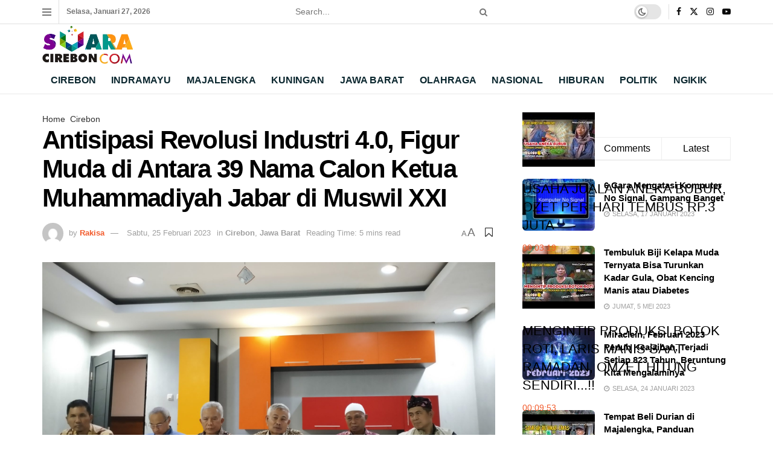

--- FILE ---
content_type: text/html; charset=UTF-8
request_url: https://suaracirebon.com/2023/02/25/antisipasi-revolusi-industri-4-0-figur-muda-di-antara-39-nama-calon-ketua-muhammadiyah-jabar-di-muswil-xxi/
body_size: 39090
content:
<!doctype html>
<!--[if lt IE 7]> <html class="no-js lt-ie9 lt-ie8 lt-ie7" lang="id" prefix="og: http://ogp.me/ns# fb: http://ogp.me/ns/fb#"> <![endif]-->
<!--[if IE 7]>    <html class="no-js lt-ie9 lt-ie8" lang="id"> <![endif]-->
<!--[if IE 8]>    <html class="no-js lt-ie9" lang="id"> <![endif]-->
<!--[if IE 9]>    <html class="no-js lt-ie10" lang="id"> <![endif]-->
<!--[if gt IE 8]><!--> <html class="no-js" lang="id"> <!--<![endif]-->
<head>
<title>Antisipasi Revolusi Industri 4.0, Figur Muda di Antara 39 Nama Calon Ketua Muhammadiyah Jabar di Muswil XXI</title><link rel="preload" href="https://suaracirebon.com/wp-content/uploads/2024/08/Hadapi-Risiko-Syaefudin-Pilih-Lucky-Hakim-Golkar-Indramayu-Bakal-Terapkan-Disiplin-Organisasi.jpg" as="image"><link rel="preload" href="https://suaracirebon.com/wp-content/plugins/elementor/assets/lib/font-awesome/fonts/fontawesome-webfont.woff2" as="font" type="font/woff2" crossorigin><link rel="preload" href="https://suaracirebon.com/wp-includes/js/jquery/jquery.min.js" as="script"><link rel="preload" href="https://suaracirebon.com/wp-content/cache/perfmatters/suaracirebon.com/css/post.used.css?ver=1727949505" as="style" /><link rel="stylesheet" id="perfmatters-used-css" href="https://suaracirebon.com/wp-content/cache/perfmatters/suaracirebon.com/css/post.used.css?ver=1727949505" media="all" />


<!-- SEO by Squirrly SEO 12.4.15 - https://plugin.squirrly.co/ -->

<meta name="robots" content="index,follow">
<meta name="googlebot" content="index,follow,max-snippet:-1,max-image-preview:large,max-video-preview:-1">
<meta name="bingbot" content="index,follow,max-snippet:-1,max-image-preview:large,max-video-preview:-1">

<meta name="description" content="Ada hal menarik dalam perhelatan Musyawarah Pimpinan Wilayah (Muspimwil) Muhammadiyah Jawa Barat yang tengah digelar di Kabupaten Cirebon sejak 22 sampai 26 Februari 2023." />
<meta name="keywords" content="Muswil XXI,Muswil XXI Muhammadiyah ,Muswil XXI Muhammadiyah Jabar,Jabar,Muhammadiyah Jabar,Muhammadiyah" />
<link rel="canonical" href="https://suaracirebon.com/2023/02/25/antisipasi-revolusi-industri-4-0-figur-muda-di-antara-39-nama-calon-ketua-muhammadiyah-jabar-di-muswil-xxi/" />
<link rel="alternate" type="application/rss+xml" href="https://suaracirebon.com/sitemap.xml" />

<link href="/favicon.ico" rel="shortcut icon" type="image/x-icon" />
<link href="/touch-icon76.png" rel="apple-touch-icon" type="image/png" sizes="76x76" />
<link href="/touch-icon120.png" rel="apple-touch-icon" type="image/png" sizes="120x120" />
<link href="/touch-icon152.png" rel="apple-touch-icon" type="image/png" sizes="152x152" />
<link href="/touch-icon180.png" rel="apple-touch-icon" type="image/png" sizes="180x180" />
<link href="/touch-icon192.png" rel="apple-touch-icon" type="image/png" sizes="192x192" />
<link href="/touch-icon192.png" rel="icon" type="image/png" sizes="192x192" />

<meta property="og:url" content="https://suaracirebon.com/2023/02/25/antisipasi-revolusi-industri-4-0-figur-muda-di-antara-39-nama-calon-ketua-muhammadiyah-jabar-di-muswil-xxi/" />
<meta property="og:title" content="Antisipasi Revolusi Industri 4.0, Figur Muda di Antara 39 Nama Calon Ketua Muhammadiyah Jabar di Muswil XXI" />
<meta property="og:description" content="Ada hal menarik dalam perhelatan Musyawarah Pimpinan Wilayah (Muspimwil) Muhammadiyah Jawa Barat yang tengah digelar di Kabupaten Cirebon sejak 22 sampai 26" />
<meta property="og:type" content="article" />
<meta property="og:image" content="https://suaracirebon.com/wp-content/uploads/2023/02/Musywil-XXI-Muhammadiyah-Jabar-Utamakan-Syiar-Islam.jpg" />
<meta property="og:image:width" content="1920" />
<meta property="og:image:height" content="1080" />
<meta property="og:image:type" content="image/jpeg" />
<meta property="og:site_name" content="Suara Cirebon" />
<meta property="og:locale" content="id_ID" />
<meta property="fb:app_id" content="334924625149349" />
<meta property="og:publish_date" content="2023-02-25T21:50:00+07:00" />
<meta property="article:published_time" content="2023-02-25T21:50:00+07:00" />
<meta property="article:modified_time" content="2023-02-25T20:59:54+07:00" />
<meta property="article:section" content="Cirebon" />
<meta property="article:author" content="Rakisa" />
<meta property="article:tag" content="Muswil XXI" />
<meta property="article:tag" content="Muswil XXI Muhammadiyah " />
<meta property="article:tag" content="Muswil XXI Muhammadiyah Jabar" />
<meta property="article:tag" content="Jabar" />
<meta property="article:tag" content="Muhammadiyah Jabar" />
<meta property="article:tag" content="Muhammadiyah" />


<meta property="article:publisher" content="https://www.facebook.com/suaracireboncom" />

<meta property="twitter:url" content="https://suaracirebon.com/2023/02/25/antisipasi-revolusi-industri-4-0-figur-muda-di-antara-39-nama-calon-ketua-muhammadiyah-jabar-di-muswil-xxi/" />
<meta property="twitter:title" content="Antisipasi Revolusi Industri 4.0, Figur Muda di Antara 39 Nama Calon Ketua Muhammadiyah Jabar di Muswil XXI" />
<meta property="twitter:description" content="Ada hal menarik dalam perhelatan Musyawarah Pimpinan Wilayah (Muspimwil) Muhammadiyah Jawa Barat yang tengah digelar di Kabupaten Cirebon sejak 22 sampai 26" />
<meta property="twitter:image" content="https://suaracirebon.com/wp-content/uploads/2023/02/Musywil-XXI-Muhammadiyah-Jabar-Utamakan-Syiar-Islam.jpg" />
<meta property="twitter:domain" content="Suara Cirebon" />
<meta property="twitter:card" content="summary_large_image" />
<meta property="twitter:creator" content="@SuaraCirebonCom" />
<meta property="twitter:site" content="@SuaraCirebonCom" />
<script async src="https://www.googletagmanager.com/gtag/js?id=G-XPHS1HDGSC" type="pmdelayedscript" data-cfasync="false" data-no-optimize="1" data-no-defer="1" data-no-minify="1"></script><script type="pmdelayedscript" data-cfasync="false" data-no-optimize="1" data-no-defer="1" data-no-minify="1">window.dataLayer = window.dataLayer || [];function gtag(){dataLayer.push(arguments);}gtag('js', new Date());gtag('config', 'G-XPHS1HDGSC');</script>
<script type="application/ld+json">{"@context":"https://schema.org","@graph":[{"@type":"NewsArticle","@id":"https://suaracirebon.com/2023/02/25/antisipasi-revolusi-industri-4-0-figur-muda-di-antara-39-nama-calon-ketua-muhammadiyah-jabar-di-muswil-xxi/#NewsArticle","url":"https://suaracirebon.com/2023/02/25/antisipasi-revolusi-industri-4-0-figur-muda-di-antara-39-nama-calon-ketua-muhammadiyah-jabar-di-muswil-xxi/","headline":"Antisipasi Revolusi Industri 4.0, Figur Muda di Antara 39 Nama Calon Ketua Muhammadiyah Jabar di Muswil XXI  &ndash; Suara Cirebon","description":"SUARA CIREBON - Ada hal menarik dalam perhelatan Musyawarah Pimpinan Wilayah (Muspimwil) Muhammadiyah Jawa Barat yang tengah digelar di Kabupaten Cirebon sejak","datePublished":"2023-02-25T14:50:00+07:00","dateModified":"2023-02-25T13:59:54+07:00","image":{"@type":"ImageObject","@id":"https://suaracirebon.com/2023/02/25/antisipasi-revolusi-industri-4-0-figur-muda-di-antara-39-nama-calon-ketua-muhammadiyah-jabar-di-muswil-xxi/#4d4d54c0d9","url":"https://suaracirebon.com/wp-content/uploads/2023/02/Musywil-XXI-Muhammadiyah-Jabar-Utamakan-Syiar-Islam.jpg","width":1920,"height":1080},"author":{"@type":"Person","@id":"https://suaracirebon.com/author/rakisa/#b0bbf0e7ac","url":"https://suaracirebon.com/author/rakisa/","name":"Rakisa"},"publisher":{"@type":"Organization","@id":"https://suaracirebon.com#organization"},"keywords":"Muswil XXI,Muswil XXI Muhammadiyah ,Muswil XXI Muhammadiyah Jabar,Jabar,Muhammadiyah Jabar,Muhammadiyah"},{"@type":"BreadcrumbList","@id":"https://suaracirebon.com/2023/02/25/antisipasi-revolusi-industri-4-0-figur-muda-di-antara-39-nama-calon-ketua-muhammadiyah-jabar-di-muswil-xxi/#breadcrumblist","itemListElement":[{"@type":"ListItem","position":1,"item":{"@id":"https://suaracirebon.com","name":"Suara Cirebon  - Berita Cirebon Terkini Hari Ini"}},{"@type":"ListItem","position":2,"item":{"@id":"https://suaracirebon.com/category/cirebon/","name":"Cirebon"}},{"@type":"ListItem","position":3,"item":{"@id":"https://suaracirebon.com/2023/02/25/antisipasi-revolusi-industri-4-0-figur-muda-di-antara-39-nama-calon-ketua-muhammadiyah-jabar-di-muswil-xxi/","name":"Antisipasi Revolusi Industri 4.0, Figur Muda di Antara 39 Nama Calon Ketua Muhammadiyah Jabar di Muswil XXI"}},{"@type":"ListItem","position":1,"item":{"@id":"https://suaracirebon.com","name":"Suara Cirebon  - Berita Cirebon Terkini Hari Ini"}},{"@type":"ListItem","position":2,"item":{"@id":"https://suaracirebon.com/category/jawa-barat/","name":"Jawa Barat"}},{"@type":"ListItem","position":3,"item":{"@id":"https://suaracirebon.com/2023/02/25/antisipasi-revolusi-industri-4-0-figur-muda-di-antara-39-nama-calon-ketua-muhammadiyah-jabar-di-muswil-xxi/","name":"Antisipasi Revolusi Industri 4.0, Figur Muda di Antara 39 Nama Calon Ketua Muhammadiyah Jabar di Muswil XXI"}}]}]}</script>
<!-- /SEO by Squirrly SEO - WordPress SEO Plugin -->



    <meta http-equiv="Content-Type" content="text/html; charset=UTF-8" />
    <meta name='viewport' content='width=device-width, initial-scale=1, user-scalable=yes' />
    <link rel="profile" href="https://gmpg.org/xfn/11" />
    <link rel="pingback" href="" />
    <meta name="theme-color" content="#ffffff">
             <meta name="msapplication-navbutton-color" content="#ffffff">
             <meta name="apple-mobile-web-app-status-bar-style" content="#ffffff">
<meta name="twitter:site" content="">
<link rel='preconnect' href='https://www.googletagmanager.com' >
			<script type="text/javascript" defer src="[data-uri]"></script>
			<script type="text/javascript" defer src="[data-uri]"></script><link rel="alternate" type="application/rss+xml" title="Feed Suara Cirebon &raquo; Cerita" href="https://suaracirebon.com/web-stories/feed/"><style id='wp-img-auto-sizes-contain-inline-css' type='text/css'>
img:is([sizes=auto i],[sizes^="auto," i]){contain-intrinsic-size:3000px 1500px}
/*# sourceURL=wp-img-auto-sizes-contain-inline-css */
</style>

<link rel="stylesheet" id="aca33b9c04-css" type="text/css" media="all" data-pmdelayedstyle="https://suaracirebon.com/wp-content/plugins/squirrly-seo/view/assets/css/frontend.min.css?ver=12.4.15">
<link rel="stylesheet" id="wp-block-library-css" type="text/css" media="all" data-pmdelayedstyle="https://suaracirebon.com/wp-includes/css/dist/block-library/style.min.css?ver=6.9">
<style id='classic-theme-styles-inline-css' type='text/css'>
/*! This file is auto-generated */
.wp-block-button__link{color:#fff;background-color:#32373c;border-radius:9999px;box-shadow:none;text-decoration:none;padding:calc(.667em + 2px) calc(1.333em + 2px);font-size:1.125em}.wp-block-file__button{background:#32373c;color:#fff;text-decoration:none}
/*# sourceURL=/wp-includes/css/classic-themes.min.css */
</style>
<link rel="stylesheet" id="jnews-faq-css" type="text/css" media="all" data-pmdelayedstyle="https://suaracirebon.com/wp-content/plugins/jnews-essential/assets/css/faq.css?ver=12.0.3">
<style id='global-styles-inline-css' type='text/css'>
:root{--wp--preset--aspect-ratio--square: 1;--wp--preset--aspect-ratio--4-3: 4/3;--wp--preset--aspect-ratio--3-4: 3/4;--wp--preset--aspect-ratio--3-2: 3/2;--wp--preset--aspect-ratio--2-3: 2/3;--wp--preset--aspect-ratio--16-9: 16/9;--wp--preset--aspect-ratio--9-16: 9/16;--wp--preset--color--black: #000000;--wp--preset--color--cyan-bluish-gray: #abb8c3;--wp--preset--color--white: #ffffff;--wp--preset--color--pale-pink: #f78da7;--wp--preset--color--vivid-red: #cf2e2e;--wp--preset--color--luminous-vivid-orange: #ff6900;--wp--preset--color--luminous-vivid-amber: #fcb900;--wp--preset--color--light-green-cyan: #7bdcb5;--wp--preset--color--vivid-green-cyan: #00d084;--wp--preset--color--pale-cyan-blue: #8ed1fc;--wp--preset--color--vivid-cyan-blue: #0693e3;--wp--preset--color--vivid-purple: #9b51e0;--wp--preset--gradient--vivid-cyan-blue-to-vivid-purple: linear-gradient(135deg,rgb(6,147,227) 0%,rgb(155,81,224) 100%);--wp--preset--gradient--light-green-cyan-to-vivid-green-cyan: linear-gradient(135deg,rgb(122,220,180) 0%,rgb(0,208,130) 100%);--wp--preset--gradient--luminous-vivid-amber-to-luminous-vivid-orange: linear-gradient(135deg,rgb(252,185,0) 0%,rgb(255,105,0) 100%);--wp--preset--gradient--luminous-vivid-orange-to-vivid-red: linear-gradient(135deg,rgb(255,105,0) 0%,rgb(207,46,46) 100%);--wp--preset--gradient--very-light-gray-to-cyan-bluish-gray: linear-gradient(135deg,rgb(238,238,238) 0%,rgb(169,184,195) 100%);--wp--preset--gradient--cool-to-warm-spectrum: linear-gradient(135deg,rgb(74,234,220) 0%,rgb(151,120,209) 20%,rgb(207,42,186) 40%,rgb(238,44,130) 60%,rgb(251,105,98) 80%,rgb(254,248,76) 100%);--wp--preset--gradient--blush-light-purple: linear-gradient(135deg,rgb(255,206,236) 0%,rgb(152,150,240) 100%);--wp--preset--gradient--blush-bordeaux: linear-gradient(135deg,rgb(254,205,165) 0%,rgb(254,45,45) 50%,rgb(107,0,62) 100%);--wp--preset--gradient--luminous-dusk: linear-gradient(135deg,rgb(255,203,112) 0%,rgb(199,81,192) 50%,rgb(65,88,208) 100%);--wp--preset--gradient--pale-ocean: linear-gradient(135deg,rgb(255,245,203) 0%,rgb(182,227,212) 50%,rgb(51,167,181) 100%);--wp--preset--gradient--electric-grass: linear-gradient(135deg,rgb(202,248,128) 0%,rgb(113,206,126) 100%);--wp--preset--gradient--midnight: linear-gradient(135deg,rgb(2,3,129) 0%,rgb(40,116,252) 100%);--wp--preset--font-size--small: 13px;--wp--preset--font-size--medium: 20px;--wp--preset--font-size--large: 36px;--wp--preset--font-size--x-large: 42px;--wp--preset--spacing--20: 0.44rem;--wp--preset--spacing--30: 0.67rem;--wp--preset--spacing--40: 1rem;--wp--preset--spacing--50: 1.5rem;--wp--preset--spacing--60: 2.25rem;--wp--preset--spacing--70: 3.38rem;--wp--preset--spacing--80: 5.06rem;--wp--preset--shadow--natural: 6px 6px 9px rgba(0, 0, 0, 0.2);--wp--preset--shadow--deep: 12px 12px 50px rgba(0, 0, 0, 0.4);--wp--preset--shadow--sharp: 6px 6px 0px rgba(0, 0, 0, 0.2);--wp--preset--shadow--outlined: 6px 6px 0px -3px rgb(255, 255, 255), 6px 6px rgb(0, 0, 0);--wp--preset--shadow--crisp: 6px 6px 0px rgb(0, 0, 0);}:where(.is-layout-flex){gap: 0.5em;}:where(.is-layout-grid){gap: 0.5em;}body .is-layout-flex{display: flex;}.is-layout-flex{flex-wrap: wrap;align-items: center;}.is-layout-flex > :is(*, div){margin: 0;}body .is-layout-grid{display: grid;}.is-layout-grid > :is(*, div){margin: 0;}:where(.wp-block-columns.is-layout-flex){gap: 2em;}:where(.wp-block-columns.is-layout-grid){gap: 2em;}:where(.wp-block-post-template.is-layout-flex){gap: 1.25em;}:where(.wp-block-post-template.is-layout-grid){gap: 1.25em;}.has-black-color{color: var(--wp--preset--color--black) !important;}.has-cyan-bluish-gray-color{color: var(--wp--preset--color--cyan-bluish-gray) !important;}.has-white-color{color: var(--wp--preset--color--white) !important;}.has-pale-pink-color{color: var(--wp--preset--color--pale-pink) !important;}.has-vivid-red-color{color: var(--wp--preset--color--vivid-red) !important;}.has-luminous-vivid-orange-color{color: var(--wp--preset--color--luminous-vivid-orange) !important;}.has-luminous-vivid-amber-color{color: var(--wp--preset--color--luminous-vivid-amber) !important;}.has-light-green-cyan-color{color: var(--wp--preset--color--light-green-cyan) !important;}.has-vivid-green-cyan-color{color: var(--wp--preset--color--vivid-green-cyan) !important;}.has-pale-cyan-blue-color{color: var(--wp--preset--color--pale-cyan-blue) !important;}.has-vivid-cyan-blue-color{color: var(--wp--preset--color--vivid-cyan-blue) !important;}.has-vivid-purple-color{color: var(--wp--preset--color--vivid-purple) !important;}.has-black-background-color{background-color: var(--wp--preset--color--black) !important;}.has-cyan-bluish-gray-background-color{background-color: var(--wp--preset--color--cyan-bluish-gray) !important;}.has-white-background-color{background-color: var(--wp--preset--color--white) !important;}.has-pale-pink-background-color{background-color: var(--wp--preset--color--pale-pink) !important;}.has-vivid-red-background-color{background-color: var(--wp--preset--color--vivid-red) !important;}.has-luminous-vivid-orange-background-color{background-color: var(--wp--preset--color--luminous-vivid-orange) !important;}.has-luminous-vivid-amber-background-color{background-color: var(--wp--preset--color--luminous-vivid-amber) !important;}.has-light-green-cyan-background-color{background-color: var(--wp--preset--color--light-green-cyan) !important;}.has-vivid-green-cyan-background-color{background-color: var(--wp--preset--color--vivid-green-cyan) !important;}.has-pale-cyan-blue-background-color{background-color: var(--wp--preset--color--pale-cyan-blue) !important;}.has-vivid-cyan-blue-background-color{background-color: var(--wp--preset--color--vivid-cyan-blue) !important;}.has-vivid-purple-background-color{background-color: var(--wp--preset--color--vivid-purple) !important;}.has-black-border-color{border-color: var(--wp--preset--color--black) !important;}.has-cyan-bluish-gray-border-color{border-color: var(--wp--preset--color--cyan-bluish-gray) !important;}.has-white-border-color{border-color: var(--wp--preset--color--white) !important;}.has-pale-pink-border-color{border-color: var(--wp--preset--color--pale-pink) !important;}.has-vivid-red-border-color{border-color: var(--wp--preset--color--vivid-red) !important;}.has-luminous-vivid-orange-border-color{border-color: var(--wp--preset--color--luminous-vivid-orange) !important;}.has-luminous-vivid-amber-border-color{border-color: var(--wp--preset--color--luminous-vivid-amber) !important;}.has-light-green-cyan-border-color{border-color: var(--wp--preset--color--light-green-cyan) !important;}.has-vivid-green-cyan-border-color{border-color: var(--wp--preset--color--vivid-green-cyan) !important;}.has-pale-cyan-blue-border-color{border-color: var(--wp--preset--color--pale-cyan-blue) !important;}.has-vivid-cyan-blue-border-color{border-color: var(--wp--preset--color--vivid-cyan-blue) !important;}.has-vivid-purple-border-color{border-color: var(--wp--preset--color--vivid-purple) !important;}.has-vivid-cyan-blue-to-vivid-purple-gradient-background{background: var(--wp--preset--gradient--vivid-cyan-blue-to-vivid-purple) !important;}.has-light-green-cyan-to-vivid-green-cyan-gradient-background{background: var(--wp--preset--gradient--light-green-cyan-to-vivid-green-cyan) !important;}.has-luminous-vivid-amber-to-luminous-vivid-orange-gradient-background{background: var(--wp--preset--gradient--luminous-vivid-amber-to-luminous-vivid-orange) !important;}.has-luminous-vivid-orange-to-vivid-red-gradient-background{background: var(--wp--preset--gradient--luminous-vivid-orange-to-vivid-red) !important;}.has-very-light-gray-to-cyan-bluish-gray-gradient-background{background: var(--wp--preset--gradient--very-light-gray-to-cyan-bluish-gray) !important;}.has-cool-to-warm-spectrum-gradient-background{background: var(--wp--preset--gradient--cool-to-warm-spectrum) !important;}.has-blush-light-purple-gradient-background{background: var(--wp--preset--gradient--blush-light-purple) !important;}.has-blush-bordeaux-gradient-background{background: var(--wp--preset--gradient--blush-bordeaux) !important;}.has-luminous-dusk-gradient-background{background: var(--wp--preset--gradient--luminous-dusk) !important;}.has-pale-ocean-gradient-background{background: var(--wp--preset--gradient--pale-ocean) !important;}.has-electric-grass-gradient-background{background: var(--wp--preset--gradient--electric-grass) !important;}.has-midnight-gradient-background{background: var(--wp--preset--gradient--midnight) !important;}.has-small-font-size{font-size: var(--wp--preset--font-size--small) !important;}.has-medium-font-size{font-size: var(--wp--preset--font-size--medium) !important;}.has-large-font-size{font-size: var(--wp--preset--font-size--large) !important;}.has-x-large-font-size{font-size: var(--wp--preset--font-size--x-large) !important;}
:where(.wp-block-post-template.is-layout-flex){gap: 1.25em;}:where(.wp-block-post-template.is-layout-grid){gap: 1.25em;}
:where(.wp-block-term-template.is-layout-flex){gap: 1.25em;}:where(.wp-block-term-template.is-layout-grid){gap: 1.25em;}
:where(.wp-block-columns.is-layout-flex){gap: 2em;}:where(.wp-block-columns.is-layout-grid){gap: 2em;}
:root :where(.wp-block-pullquote){font-size: 1.5em;line-height: 1.6;}
/*# sourceURL=global-styles-inline-css */
</style>
<link rel="stylesheet" id="elementor-frontend-css" type="text/css" media="all" data-pmdelayedstyle="https://suaracirebon.com/wp-content/plugins/elementor/assets/css/frontend.min.css?ver=3.34.2">
<link rel="stylesheet" id="font-awesome-css" type="text/css" media="all" data-pmdelayedstyle="https://suaracirebon.com/wp-content/plugins/elementor/assets/lib/font-awesome/css/font-awesome.min.css?ver=4.7.0">
<link rel="stylesheet" id="jnews-icon-css" type="text/css" media="all" data-pmdelayedstyle="https://suaracirebon.com/wp-content/themes/jnews/assets/fonts/jegicon/jegicon.css?ver=12.0.3">
<link rel="stylesheet" id="jscrollpane-css" type="text/css" media="all" data-pmdelayedstyle="https://suaracirebon.com/wp-content/themes/jnews/assets/css/jquery.jscrollpane.css?ver=12.0.3">
<link rel="stylesheet" id="oknav-css" type="text/css" media="all" data-pmdelayedstyle="https://suaracirebon.com/wp-content/themes/jnews/assets/css/okayNav.css?ver=12.0.3">
<link rel="stylesheet" id="magnific-popup-css" type="text/css" media="all" data-pmdelayedstyle="https://suaracirebon.com/wp-content/themes/jnews/assets/css/magnific-popup.css?ver=12.0.3">
<link rel="stylesheet" id="chosen-css" type="text/css" media="all" data-pmdelayedstyle="https://suaracirebon.com/wp-content/themes/jnews/assets/css/chosen/chosen.css?ver=12.0.3">
<link rel="stylesheet" id="jnews-main-css" type="text/css" media="all" data-pmdelayedstyle="https://suaracirebon.com/wp-content/themes/jnews/assets/css/main.css?ver=12.0.3">
<link rel="stylesheet" id="jnews-pages-css" type="text/css" media="all" data-pmdelayedstyle="https://suaracirebon.com/wp-content/themes/jnews/assets/css/pages.css?ver=12.0.3">
<link rel="stylesheet" id="jnews-single-css" type="text/css" media="all" data-pmdelayedstyle="https://suaracirebon.com/wp-content/themes/jnews/assets/css/single.css?ver=12.0.3">
<link rel="stylesheet" id="jnews-responsive-css" type="text/css" media="all" data-pmdelayedstyle="https://suaracirebon.com/wp-content/themes/jnews/assets/css/responsive.css?ver=12.0.3">
<link rel="stylesheet" id="jnews-pb-temp-css" type="text/css" media="all" data-pmdelayedstyle="https://suaracirebon.com/wp-content/themes/jnews/assets/css/pb-temp.css?ver=12.0.3">
<link rel="stylesheet" id="jnews-elementor-css" type="text/css" media="all" data-pmdelayedstyle="https://suaracirebon.com/wp-content/themes/jnews/assets/css/elementor-frontend.css?ver=12.0.3">
<link rel="stylesheet" id="jnews-style-css" type="text/css" media="all" data-pmdelayedstyle="https://suaracirebon.com/wp-content/cache/perfmatters/suaracirebon.com/minify/f6fd4ce0ad38.style.min.css?ver=12.0.3">
<link rel="stylesheet" id="jnews-darkmode-css" type="text/css" media="all" data-pmdelayedstyle="https://suaracirebon.com/wp-content/themes/jnews/assets/css/darkmode.css?ver=12.0.3">
<link rel="stylesheet" id="jnews-select-share-css" type="text/css" media="all" data-pmdelayedstyle="https://suaracirebon.com/wp-content/plugins/jnews-social-share/assets/css/plugin.css">
<script type="text/javascript" src="https://suaracirebon.com/wp-includes/js/jquery/jquery.min.js?ver=3.7.1" id="jquery-core-js"></script>
<script type="text/javascript" src="https://suaracirebon.com/wp-includes/js/jquery/jquery-migrate.min.js?ver=3.4.1" id="jquery-migrate-js" defer></script>
<script type="text/javascript" src="//suaracirebon.com/wp-content/uploads/jnews/gtag/gtag.js?ver=1769526216" id="jnews-google-tag-manager-js" defer></script>
<script type="pmdelayedscript" id="jnews-google-tag-manager-js-after" data-perfmatters-type="text/javascript" data-cfasync="false" data-no-optimize="1" data-no-defer="1" data-no-minify="1">
/* <![CDATA[ */
				window.addEventListener('DOMContentLoaded', function() {
					(function() {
						window.dataLayer = window.dataLayer || [];
						function gtag(){dataLayer.push(arguments);}
						gtag('js', new Date());
						gtag('config', 'G-XPHS1HDGSC');
					})();
				});
				
//# sourceURL=jnews-google-tag-manager-js-after
/* ]]> */
</script>
<link rel="https://api.w.org/" href="https://suaracirebon.com/wp-json/" /><link rel="alternate" title="JSON" type="application/json" href="https://suaracirebon.com/wp-json/wp/v2/posts/62722" />      <meta name="onesignal" content="wordpress-plugin"/>
            <script defer src="[data-uri]"></script>
			<style>
				.e-con.e-parent:nth-of-type(n+4):not(.e-lazyloaded):not(.e-no-lazyload),
				.e-con.e-parent:nth-of-type(n+4):not(.e-lazyloaded):not(.e-no-lazyload) * {
					background-image: none !important;
				}
				@media screen and (max-height: 1024px) {
					.e-con.e-parent:nth-of-type(n+3):not(.e-lazyloaded):not(.e-no-lazyload),
					.e-con.e-parent:nth-of-type(n+3):not(.e-lazyloaded):not(.e-no-lazyload) * {
						background-image: none !important;
					}
				}
				@media screen and (max-height: 640px) {
					.e-con.e-parent:nth-of-type(n+2):not(.e-lazyloaded):not(.e-no-lazyload),
					.e-con.e-parent:nth-of-type(n+2):not(.e-lazyloaded):not(.e-no-lazyload) * {
						background-image: none !important;
					}
				}
			</style>
			<link rel="amphtml" href="https://suaracirebon.com/2023/02/25/antisipasi-revolusi-industri-4-0-figur-muda-di-antara-39-nama-calon-ketua-muhammadiyah-jabar-di-muswil-xxi/?amp=1"><script type='application/ld+json'>{"@context":"http:\/\/schema.org","@type":"Organization","@id":"https:\/\/suaracirebon.com\/#organization","url":"https:\/\/suaracirebon.com\/","name":"","logo":{"@type":"ImageObject","url":""},"sameAs":["https:\/\/www.facebook.com\/","https:\/\/twitter.com\/","https:\/\/www.instagram.com\/","https:\/\/www.youtube.com\/"]}</script>
<script type='application/ld+json'>{"@context":"http:\/\/schema.org","@type":"WebSite","@id":"https:\/\/suaracirebon.com\/#website","url":"https:\/\/suaracirebon.com\/","name":"","potentialAction":{"@type":"SearchAction","target":"https:\/\/suaracirebon.com\/?s={search_term_string}","query-input":"required name=search_term_string"}}</script>
<link rel="apple-touch-icon" href="https://suaracirebon.com/wp-content/uploads/2024/09/favicon.png" />
<meta name="msapplication-TileImage" content="https://suaracirebon.com/wp-content/uploads/2024/09/favicon.png" />
		<style type="text/css" id="wp-custom-css">
			@media (max-width: 640px) {
	#footer .footer_column .footer_widget {
		display: flex;
		flex-direction: column;
		align-items: center;
	}

	#footer .menu-menu-utama-container ul {
		display: flex;
		flex-direction: column;
		align-items: center;
	}
}

.box_wrap, .jeg_thumb {
	border-radius: 0.4rem;
}
		</style>
		<noscript><style>.perfmatters-lazy[data-src]{display:none !important;}</style></noscript><style>.perfmatters-lazy-youtube{position:relative;width:100%;max-width:100%;height:0;padding-bottom:56.23%;overflow:hidden}.perfmatters-lazy-youtube img{position:absolute;top:0;right:0;bottom:0;left:0;display:block;width:100%;max-width:100%;height:auto;margin:auto;border:none;cursor:pointer;transition:.5s all;-webkit-transition:.5s all;-moz-transition:.5s all}.perfmatters-lazy-youtube img:hover{-webkit-filter:brightness(75%)}.perfmatters-lazy-youtube .play{position:absolute;top:50%;left:50%;right:auto;width:68px;height:48px;margin-left:-34px;margin-top:-24px;background:url(https://suaracirebon.com/wp-content/plugins/perfmatters/img/youtube.svg) no-repeat;background-position:center;background-size:cover;pointer-events:none;filter:grayscale(1)}.perfmatters-lazy-youtube:hover .play{filter:grayscale(0)}.perfmatters-lazy-youtube iframe{position:absolute;top:0;left:0;width:100%;height:100%;z-index:99}.wp-has-aspect-ratio .wp-block-embed__wrapper{position:relative;}.wp-has-aspect-ratio .perfmatters-lazy-youtube{position:absolute;top:0;right:0;bottom:0;left:0;width:100%;height:100%;padding-bottom:0}.perfmatters-lazy.pmloaded,.perfmatters-lazy.pmloaded>img,.perfmatters-lazy>img.pmloaded,.perfmatters-lazy[data-ll-status=entered]{animation:500ms pmFadeIn}@keyframes pmFadeIn{0%{opacity:0}100%{opacity:1}}body .perfmatters-lazy-css-bg:not([data-ll-status=entered]),body .perfmatters-lazy-css-bg:not([data-ll-status=entered]) *,body .perfmatters-lazy-css-bg:not([data-ll-status=entered])::before,body .perfmatters-lazy-css-bg:not([data-ll-status=entered])::after,body .perfmatters-lazy-css-bg:not([data-ll-status=entered]) *::before,body .perfmatters-lazy-css-bg:not([data-ll-status=entered]) *::after{background-image:none!important;will-change:transform;transition:opacity 0.025s ease-in,transform 0.025s ease-in!important;}</style></head>
<body data-rsssl=1 class="wp-singular post-template-default single single-post postid-62722 single-format-standard wp-custom-logo wp-embed-responsive wp-theme-jnews jeg_toggle_light jeg_single_tpl_1 jnews jsc_normal elementor-default elementor-kit-13276">

    
    
    <div class="jeg_ad jeg_ad_top jnews_header_top_ads">
        <div class='ads-wrapper  '></div>    </div>

    <!-- The Main Wrapper
    ============================================= -->
    <div class="jeg_viewport">

        
        <div class="jeg_header_wrapper">
            <div class="jeg_header_instagram_wrapper">
    </div>

<!-- HEADER -->
<div class="jeg_header normal">
    <div class="jeg_topbar jeg_container jeg_navbar_wrapper normal">
    <div class="container">
        <div class="jeg_nav_row">
            
                <div class="jeg_nav_col jeg_nav_left  jeg_nav_normal">
                    <div class="item_wrap jeg_nav_alignleft">
                        <div class="jeg_nav_item jeg_nav_icon">
    <a href="#" aria-label="Show Menu" class="toggle_btn jeg_mobile_toggle">
    	<span></span><span></span><span></span>
    </a>
</div><div class="jeg_nav_item jeg_top_date">
    Selasa, Januari 27, 2026</div>                    </div>
                </div>

                
                <div class="jeg_nav_col jeg_nav_center  jeg_nav_grow">
                    <div class="item_wrap jeg_nav_aligncenter">
                        <!-- Search Form -->
<div class="jeg_nav_item jeg_nav_search">
	<div class="jeg_search_wrapper jeg_search_no_expand rounded">
	    <a href="#" class="jeg_search_toggle"><i class="fa fa-search"></i></a>
	    <form action="https://suaracirebon.com/" method="get" class="jeg_search_form" target="_top">
    <input name="s" class="jeg_search_input" placeholder="Search..." type="text" value="" autocomplete="off">
	<button aria-label="Search Button" type="submit" class="jeg_search_button btn"><i class="fa fa-search"></i></button>
</form>
<!-- jeg_search_hide with_result no_result -->
<div class="jeg_search_result jeg_search_hide with_result">
    <div class="search-result-wrapper">
    </div>
    <div class="search-link search-noresult">
        No Result    </div>
    <div class="search-link search-all-button">
        <i class="fa fa-search"></i> View All Result    </div>
</div>	</div>
</div>                    </div>
                </div>

                
                <div class="jeg_nav_col jeg_nav_right  jeg_nav_normal">
                    <div class="item_wrap jeg_nav_alignright">
                        <div class="jeg_nav_item jeg_dark_mode">
                    <label class="dark_mode_switch">
                        <input aria-label="Dark mode toogle" type="checkbox" class="jeg_dark_mode_toggle" >
                        <span class="slider round"></span>
                    </label>
                 </div>			<div
				class="jeg_nav_item socials_widget jeg_social_icon_block nobg">
				<a href="https://www.facebook.com/" target='_blank' rel='external noopener nofollow'  aria-label="Find us on Facebook" class="jeg_facebook"><i class="fa fa-facebook"></i> </a><a href="https://twitter.com/" target='_blank' rel='external noopener nofollow'  aria-label="Find us on Twitter" class="jeg_twitter"><i class="fa fa-twitter"><span class="jeg-icon icon-twitter"><svg xmlns="http://www.w3.org/2000/svg" height="1em" viewBox="0 0 512 512"><!--! Font Awesome Free 6.4.2 by @fontawesome - https://fontawesome.com License - https://fontawesome.com/license (Commercial License) Copyright 2023 Fonticons, Inc. --><path d="M389.2 48h70.6L305.6 224.2 487 464H345L233.7 318.6 106.5 464H35.8L200.7 275.5 26.8 48H172.4L272.9 180.9 389.2 48zM364.4 421.8h39.1L151.1 88h-42L364.4 421.8z"/></svg></span></i> </a><a href="https://www.instagram.com/" target='_blank' rel='external noopener nofollow'  aria-label="Find us on Instagram" class="jeg_instagram"><i class="fa fa-instagram"></i> </a><a href="https://www.youtube.com/" target='_blank' rel='external noopener nofollow'  aria-label="Find us on Youtube" class="jeg_youtube"><i class="fa fa-youtube-play"></i> </a>			</div>
			                    </div>
                </div>

                        </div>
    </div>
</div><!-- /.jeg_container --><div class="jeg_midbar jeg_container jeg_navbar_wrapper normal">
    <div class="container">
        <div class="jeg_nav_row">
            
                <div class="jeg_nav_col jeg_nav_left jeg_nav_normal">
                    <div class="item_wrap jeg_nav_alignleft">
                        <div class="jeg_nav_item jeg_logo jeg_desktop_logo">
			<div class="site-title">
			<a href="https://suaracirebon.com/" aria-label="Visit Homepage" style="padding: 0 0 0 0;">
				<img class="jeg_logo_img perfmatters-lazy" src="data:image/svg+xml,%3Csvg%20xmlns=&#039;http://www.w3.org/2000/svg&#039;%20width=&#039;0&#039;%20height=&#039;63&#039;%20viewBox=&#039;0%200%200%2063&#039;%3E%3C/svg%3E" data-light-srcset="https://suaracirebon.com/wp-content/uploads/2024/09/Logo-Suara-Cirebon.webp 1x,  2x" data-dark-src="https://suaracirebon.com/wp-content/uploads/2024/09/DARK-MODE.png" height="63" data-src="https://suaracirebon.com/wp-content/uploads/2024/09/Logo-Suara-Cirebon.webp" /><noscript><img class='jeg_logo_img' src="https://suaracirebon.com/wp-content/uploads/2024/09/Logo-Suara-Cirebon.webp"  alt="Suara Cirebon"data-light-src="https://suaracirebon.com/wp-content/uploads/2024/09/Logo-Suara-Cirebon.webp" data-light-srcset="https://suaracirebon.com/wp-content/uploads/2024/09/Logo-Suara-Cirebon.webp 1x,  2x" data-dark-src="https://suaracirebon.com/wp-content/uploads/2024/09/DARK-MODE.png" data-dark-srcset="https://suaracirebon.com/wp-content/uploads/2024/09/DARK-MODE.png 1x,  2x"width="150" height="63"></noscript>			</a>
		</div>
	</div>
                    </div>
                </div>

                
                <div class="jeg_nav_col jeg_nav_center jeg_nav_grow">
                    <div class="item_wrap jeg_nav_aligncenter">
                                            </div>
                </div>

                
                <div class="jeg_nav_col jeg_nav_right jeg_nav_normal">
                    <div class="item_wrap jeg_nav_alignright">
                                            </div>
                </div>

                        </div>
    </div>
</div><div class="jeg_bottombar jeg_navbar jeg_container jeg_navbar_wrapper  jeg_navbar_dark">
    <div class="container">
        <div class="jeg_nav_row">
            
                <div class="jeg_nav_col jeg_nav_left jeg_nav_normal">
                    <div class="item_wrap jeg_nav_alignleft">
                                            </div>
                </div>

                
                <div class="jeg_nav_col jeg_nav_center jeg_nav_grow">
                    <div class="item_wrap jeg_nav_aligncenter">
                        <div class="jeg_nav_item jeg_main_menu_wrapper">
<div class="jeg_mainmenu_wrap"><ul class="jeg_menu jeg_main_menu jeg_menu_style_1" data-animation="animateTransform"><li id="menu-item-4847" class="menu-item menu-item-type-taxonomy menu-item-object-category current-post-ancestor current-menu-parent current-post-parent menu-item-4847 bgnav" data-item-row="default" ><a title="cirebon" href="https://suaracirebon.com/category/cirebon/">Cirebon</a></li>
<li id="menu-item-4851" class="menu-item menu-item-type-taxonomy menu-item-object-category menu-item-4851 bgnav" data-item-row="default" ><a title="indramayu" href="https://suaracirebon.com/category/indramayu/">Indramayu</a></li>
<li id="menu-item-4856" class="menu-item menu-item-type-taxonomy menu-item-object-category menu-item-4856 bgnav" data-item-row="default" ><a title="majalengka" href="https://suaracirebon.com/category/majalengka/">Majalengka</a></li>
<li id="menu-item-4854" class="menu-item menu-item-type-taxonomy menu-item-object-category menu-item-4854 bgnav" data-item-row="default" ><a href="https://suaracirebon.com/category/kuningan/">Kuningan</a></li>
<li id="menu-item-4850" class="menu-item menu-item-type-taxonomy menu-item-object-category current-post-ancestor current-menu-parent current-post-parent menu-item-4850 bgnav" data-item-row="default" ><a title="jawa-barat" href="https://suaracirebon.com/category/jawa-barat/">Jawa Barat</a></li>
<li id="menu-item-53007" class="menu-item menu-item-type-taxonomy menu-item-object-category menu-item-53007 bgnav" data-item-row="default" ><a href="https://suaracirebon.com/category/olahraga/">Olahraga</a></li>
<li id="menu-item-4855" class="menu-item menu-item-type-taxonomy menu-item-object-category menu-item-4855 bgnav" data-item-row="default" ><a title="kuningan" href="https://suaracirebon.com/category/nasional/">Nasional</a></li>
<li id="menu-item-53009" class="menu-item menu-item-type-taxonomy menu-item-object-category menu-item-53009 bgnav" data-item-row="default" ><a href="https://suaracirebon.com/category/hiburan/">Hiburan</a></li>
<li id="menu-item-4852" class="menu-item menu-item-type-taxonomy menu-item-object-category menu-item-4852 bgnav" data-item-row="default" ><a title="suara-demokrasi" href="https://suaracirebon.com/category/politik/">Politik</a></li>
<li id="menu-item-4853" class="menu-item menu-item-type-taxonomy menu-item-object-category menu-item-4853 bgnav" data-item-row="default" ><a title="ngikik-dikit" href="https://suaracirebon.com/category/ngikik/">Ngikik</a></li>
</ul></div></div>
                    </div>
                </div>

                
                <div class="jeg_nav_col jeg_nav_right jeg_nav_normal">
                    <div class="item_wrap jeg_nav_alignright">
                                            </div>
                </div>

                        </div>
    </div>
</div></div><!-- /.jeg_header -->        </div>

        <div class="jeg_header_sticky">
            <div class="sticky_blankspace"></div>
<div class="jeg_header normal">
    <div class="jeg_container">
        <div data-mode="pinned" class="jeg_stickybar jeg_navbar jeg_navbar_wrapper  jeg_navbar_shadow jeg_navbar_fitwidth jeg_navbar_normal">
            <div class="container">
    <div class="jeg_nav_row">
        
            <div class="jeg_nav_col jeg_nav_left jeg_nav_normal">
                <div class="item_wrap jeg_nav_alignleft">
                                    </div>
            </div>

            
            <div class="jeg_nav_col jeg_nav_center jeg_nav_grow">
                <div class="item_wrap jeg_nav_aligncenter">
                    <div class="jeg_nav_item jeg_main_menu_wrapper">
<div class="jeg_mainmenu_wrap"><ul class="jeg_menu jeg_main_menu jeg_menu_style_1" data-animation="animateTransform"><li id="menu-item-4847" class="menu-item menu-item-type-taxonomy menu-item-object-category current-post-ancestor current-menu-parent current-post-parent menu-item-4847 bgnav" data-item-row="default" ><a title="cirebon" href="https://suaracirebon.com/category/cirebon/">Cirebon</a></li>
<li id="menu-item-4851" class="menu-item menu-item-type-taxonomy menu-item-object-category menu-item-4851 bgnav" data-item-row="default" ><a title="indramayu" href="https://suaracirebon.com/category/indramayu/">Indramayu</a></li>
<li id="menu-item-4856" class="menu-item menu-item-type-taxonomy menu-item-object-category menu-item-4856 bgnav" data-item-row="default" ><a title="majalengka" href="https://suaracirebon.com/category/majalengka/">Majalengka</a></li>
<li id="menu-item-4854" class="menu-item menu-item-type-taxonomy menu-item-object-category menu-item-4854 bgnav" data-item-row="default" ><a href="https://suaracirebon.com/category/kuningan/">Kuningan</a></li>
<li id="menu-item-4850" class="menu-item menu-item-type-taxonomy menu-item-object-category current-post-ancestor current-menu-parent current-post-parent menu-item-4850 bgnav" data-item-row="default" ><a title="jawa-barat" href="https://suaracirebon.com/category/jawa-barat/">Jawa Barat</a></li>
<li id="menu-item-53007" class="menu-item menu-item-type-taxonomy menu-item-object-category menu-item-53007 bgnav" data-item-row="default" ><a href="https://suaracirebon.com/category/olahraga/">Olahraga</a></li>
<li id="menu-item-4855" class="menu-item menu-item-type-taxonomy menu-item-object-category menu-item-4855 bgnav" data-item-row="default" ><a title="kuningan" href="https://suaracirebon.com/category/nasional/">Nasional</a></li>
<li id="menu-item-53009" class="menu-item menu-item-type-taxonomy menu-item-object-category menu-item-53009 bgnav" data-item-row="default" ><a href="https://suaracirebon.com/category/hiburan/">Hiburan</a></li>
<li id="menu-item-4852" class="menu-item menu-item-type-taxonomy menu-item-object-category menu-item-4852 bgnav" data-item-row="default" ><a title="suara-demokrasi" href="https://suaracirebon.com/category/politik/">Politik</a></li>
<li id="menu-item-4853" class="menu-item menu-item-type-taxonomy menu-item-object-category menu-item-4853 bgnav" data-item-row="default" ><a title="ngikik-dikit" href="https://suaracirebon.com/category/ngikik/">Ngikik</a></li>
</ul></div></div>
                </div>
            </div>

            
            <div class="jeg_nav_col jeg_nav_right jeg_nav_normal">
                <div class="item_wrap jeg_nav_alignright">
                                    </div>
            </div>

                </div>
</div>        </div>
    </div>
</div>
        </div>

        <div class="jeg_navbar_mobile_wrapper">
            <div class="jeg_navbar_mobile" data-mode="scroll">
    <div class="jeg_mobile_bottombar jeg_mobile_midbar jeg_container normal">
    <div class="container">
        <div class="jeg_nav_row">
            
                <div class="jeg_nav_col jeg_nav_left jeg_nav_grow">
                    <div class="item_wrap jeg_nav_alignleft">
                        <div class="jeg_nav_item jeg_mobile_logo">
			<div class="site-title">
			<a href="https://suaracirebon.com/" aria-label="Visit Homepage">
				<img class="jeg_logo_img perfmatters-lazy" src="data:image/svg+xml,%3Csvg%20xmlns=&#039;http://www.w3.org/2000/svg&#039;%20width=&#039;0&#039;%20height=&#039;63&#039;%20viewBox=&#039;0%200%200%2063&#039;%3E%3C/svg%3E" data-light-srcset="https://suaracirebon.com/wp-content/uploads/2024/09/Logo-Suara-Cirebon.webp 1x,  2x" data-dark-src="https://suaracirebon.com/wp-content/uploads/2024/09/DARK-MODE.png" height="63" data-src="https://suaracirebon.com/wp-content/uploads/2024/09/Logo-Suara-Cirebon.webp" /><noscript><img class='jeg_logo_img' src="https://suaracirebon.com/wp-content/uploads/2024/09/Logo-Suara-Cirebon.webp"  alt="Suara Cirebon"data-light-src="https://suaracirebon.com/wp-content/uploads/2024/09/Logo-Suara-Cirebon.webp" data-light-srcset="https://suaracirebon.com/wp-content/uploads/2024/09/Logo-Suara-Cirebon.webp 1x,  2x" data-dark-src="https://suaracirebon.com/wp-content/uploads/2024/09/DARK-MODE.png" data-dark-srcset="https://suaracirebon.com/wp-content/uploads/2024/09/DARK-MODE.png 1x,  2x"width="150" height="63"></noscript>			</a>
		</div>
	</div>                    </div>
                </div>

                
                <div class="jeg_nav_col jeg_nav_center jeg_nav_normal">
                    <div class="item_wrap jeg_nav_aligncenter">
                                            </div>
                </div>

                
                <div class="jeg_nav_col jeg_nav_right jeg_nav_grow">
                    <div class="item_wrap jeg_nav_alignright">
                        <div class="jeg_nav_item jeg_dark_mode">
                    <label class="dark_mode_switch">
                        <input aria-label="Dark mode toogle" type="checkbox" class="jeg_dark_mode_toggle" >
                        <span class="slider round"></span>
                    </label>
                 </div><div class="jeg_nav_item">
    <a href="#" aria-label="Show Menu" class="toggle_btn jeg_mobile_toggle"><i class="fa fa-bars"></i></a>
</div>                    </div>
                </div>

                        </div>
    </div>
</div>            <div class="jeg_navbar_mobile_menu">
                <div class="container">
                    <div class="menu-category-container"><ul id="menu-category" class="jeg_mobile_menu_style_5"><li id="menu-item-37841" class="menu-item menu-item-type-taxonomy menu-item-object-category menu-item-37841"><a href="https://suaracirebon.com/category/pilihan-redaksi/">Pilihan Redaksi</a></li>
<li id="menu-item-37844" class="menu-item menu-item-type-taxonomy menu-item-object-category current-post-ancestor current-menu-parent current-post-parent menu-item-37844"><a href="https://suaracirebon.com/category/jawa-barat/">Jawa Barat</a></li>
<li id="menu-item-37847" class="menu-item menu-item-type-taxonomy menu-item-object-category menu-item-37847"><a href="https://suaracirebon.com/category/nasional/">Nasional</a></li>
<li id="menu-item-37848" class="menu-item menu-item-type-taxonomy menu-item-object-category menu-item-37848"><a href="https://suaracirebon.com/category/ngikik/">Ngikik</a></li>
<li id="menu-item-37849" class="menu-item menu-item-type-taxonomy menu-item-object-category menu-item-37849"><a href="https://suaracirebon.com/category/opini/">Opini</a></li>
<li id="menu-item-37850" class="menu-item menu-item-type-taxonomy menu-item-object-category menu-item-37850"><a href="https://suaracirebon.com/category/politik/">Politik</a></li>
<li id="menu-item-37842" class="menu-item menu-item-type-taxonomy menu-item-object-category current-post-ancestor current-menu-parent current-post-parent menu-item-37842"><a href="https://suaracirebon.com/category/cirebon/">Cirebon</a></li>
<li id="menu-item-37843" class="menu-item menu-item-type-taxonomy menu-item-object-category menu-item-37843"><a href="https://suaracirebon.com/category/indramayu/">Indramayu</a></li>
<li id="menu-item-37846" class="menu-item menu-item-type-taxonomy menu-item-object-category menu-item-37846"><a href="https://suaracirebon.com/category/majalengka/">Majalengka</a></li>
<li id="menu-item-37845" class="menu-item menu-item-type-taxonomy menu-item-object-category menu-item-37845"><a href="https://suaracirebon.com/category/kuningan/">Kuningan</a></li>
</ul></div>                </div>
            </div>
        </div>
<div class="sticky_blankspace" style="height: 50px;"></div>        </div>

        <div class="jeg_ad jeg_ad_top jnews_header_bottom_ads">
            <div class='ads-wrapper  '></div>        </div>

            <div class="post-wrapper">

        <div class="post-wrap post-autoload "  data-url="https://suaracirebon.com/2023/02/25/antisipasi-revolusi-industri-4-0-figur-muda-di-antara-39-nama-calon-ketua-muhammadiyah-jabar-di-muswil-xxi/" data-title="Antisipasi Revolusi Industri 4.0, Figur Muda di Antara 39 Nama Calon Ketua Muhammadiyah Jabar di Muswil XXI" data-id="62722"  data-prev="https://suaracirebon.com/2023/02/25/daftar-39-nama-calon-ketua-muhammadiyah-jabar-di-muswil-xxi-begini-cara-pemilihannya/" >

            
            <div class="jeg_main ">
                <div class="jeg_container">
                    <div class="jeg_content jeg_singlepage">

	<div class="container">

		<div class="jeg_ad jeg_article jnews_article_top_ads">
			<div class='ads-wrapper  '></div>		</div>

		<div class="row">
			<div class="jeg_main_content col-md-8">
				<div class="jeg_inner_content">
					
													<div class="jeg_breadcrumbs jeg_breadcrumb_container">
								<div id="breadcrumbs"><span class="">
                <a href="https://suaracirebon.com">Home</a>
            </span><i class="fa fa-angle-right"></i><span class="breadcrumb_last_link">
                <a href="https://suaracirebon.com/category/cirebon/">Cirebon</a>
            </span></div>							</div>
						
						<div class="entry-header">
							
							<h1 class="jeg_post_title">Antisipasi Revolusi Industri 4.0, Figur Muda di Antara 39 Nama Calon Ketua Muhammadiyah Jabar di Muswil XXI</h1>

							
							<div class="jeg_meta_container"><div class="jeg_post_meta jeg_post_meta_1">

	<div class="meta_left">
									<div class="jeg_meta_author">
					<img alt="Rakisa" src="data:image/svg+xml,%3Csvg%20xmlns=&#039;http://www.w3.org/2000/svg&#039;%20width=&#039;80&#039;%20height=&#039;80&#039;%20viewBox=&#039;0%200%2080%2080&#039;%3E%3C/svg%3E" class="avatar avatar-80 photo perfmatters-lazy" height="80" width="80" decoding="async" data-src="https://secure.gravatar.com/avatar/89eabab6617958cea04f7c9800c2851f877c5f6caddb1782cb3b8ceadcdb72b2?s=80&#038;d=mm&#038;r=g" data-srcset="https://secure.gravatar.com/avatar/89eabab6617958cea04f7c9800c2851f877c5f6caddb1782cb3b8ceadcdb72b2?s=160&#038;d=mm&#038;r=g 2x" /><noscript><img alt='Rakisa' src='https://secure.gravatar.com/avatar/89eabab6617958cea04f7c9800c2851f877c5f6caddb1782cb3b8ceadcdb72b2?s=80&#038;d=mm&#038;r=g' srcset='https://secure.gravatar.com/avatar/89eabab6617958cea04f7c9800c2851f877c5f6caddb1782cb3b8ceadcdb72b2?s=160&#038;d=mm&#038;r=g 2x' class='avatar avatar-80 photo' height='80' width='80' decoding='async'/></noscript>					<span class="meta_text">by</span>
					<a href="https://suaracirebon.com/author/rakisa/">Rakisa</a>				</div>
					
					<div class="jeg_meta_date">
				<a href="https://suaracirebon.com/2023/02/25/antisipasi-revolusi-industri-4-0-figur-muda-di-antara-39-nama-calon-ketua-muhammadiyah-jabar-di-muswil-xxi/">Sabtu, 25 Februari 2023</a>
			</div>
		
					<div class="jeg_meta_category">
				<span><span class="meta_text">in</span>
					<a href="https://suaracirebon.com/category/cirebon/" rel="category tag">Cirebon</a><span class="category-separator">, </span><a href="https://suaracirebon.com/category/jawa-barat/" rel="category tag">Jawa Barat</a>				</span>
			</div>
		
		<div class="jeg_meta_reading_time">
			            <span>
			            	Reading Time: 5 mins read
			            </span>
			        </div>	</div>

	<div class="meta_right">
		<div class="jeg_meta_zoom" data-in-step="4" data-out-step="3">
							<div class="zoom-dropdown">
								<div class="zoom-icon">
									<span class="zoom-icon-small">A</span>
									<span class="zoom-icon-big">A</span>
								</div>
								<div class="zoom-item-wrapper">
									<div class="zoom-item">
										<button class="zoom-out"><span>A</span></button>
										<button class="zoom-in"><span>A</span></button>
										<div class="zoom-bar-container">
											<div class="zoom-bar"></div>
										</div>
										<button class="zoom-reset"><span>Reset</span></button>
									</div>
								</div>
							</div>
						</div><div class="jeg_meta_bookmark">
							<a href="#" data-id="62722" data-added="" data-message><i class="fa fa-bookmark-o"></i></a>
						</div>			</div>
</div>
</div>
						</div>

						<div  class="jeg_featured featured_image "><a href="https://suaracirebon.com/wp-content/uploads/2023/02/Musywil-XXI-Muhammadiyah-Jabar-Utamakan-Syiar-Islam.jpg"><div class="thumbnail-container animate-lazy" style="padding-bottom:56.25%"><img fetchpriority="high" width="1920" height="1080" src="[data-uri]" class="lazyload wp-post-image" alt="Musywil XXI Muhammadiyah Jabar, Ini Tahapan Kegiatan dan Acaranya" decoding="async" data-src="https://suaracirebon.com/wp-content/uploads/2023/02/Musywil-XXI-Muhammadiyah-Jabar-Utamakan-Syiar-Islam.jpg" data-sizes="auto" data-expand="700" /></div><p class="wp-caption-text">Pimpinan Wilayah Muhammadiyah Jabar beserta panitia menjelaskan tahapan dan agenda Musywil XXI Muhammadiyag Jabar yang digelar di UMC, saat jumpa pres, Kamis 23 Februari 2023.</p></a></div>
						<div class="jeg_share_top_container"></div>
						<div class="jeg_ad jeg_article jnews_content_top_ads "><div class='ads-wrapper  '></div></div>
						<div class="entry-content with-share">
							<div class="jeg_share_button share-float jeg_sticky_share clearfix share-normal">
								<div class="jeg_share_float_container"><div class="jeg_sharelist">
                <a target="_blank" href="https://www.facebook.com/sharer.php?u=https%3A%2F%2Fsuaracirebon.com%2F2023%2F02%2F25%2Fantisipasi-revolusi-industri-4-0-figur-muda-di-antara-39-nama-calon-ketua-muhammadiyah-jabar-di-muswil-xxi%2F" rel='nofollow' aria-label='Share on Facebook' class="jeg_btn-facebook expanded"><i class="fa fa-facebook-official"></i><span>Share on Facebook</span></a><a target="_blank"  href="https://twitter.com/intent/tweet?text=Antisipasi%20Revolusi%20Industri%204.0%2C%20Figur%20Muda%20di%20Antara%2039%20Nama%20Calon%20Ketua%20Muhammadiyah%20Jabar%20di%20Muswil%20XXI&url=https%3A%2F%2Fsuaracirebon.com%2F2023%2F02%2F25%2Fantisipasi-revolusi-industri-4-0-figur-muda-di-antara-39-nama-calon-ketua-muhammadiyah-jabar-di-muswil-xxi%2F" rel='nofollow' aria-label='Share on Twitter' class="jeg_btn-twitter expanded"><i class="fa fa-twitter"><svg xmlns="http://www.w3.org/2000/svg" height="1em" viewBox="0 0 512 512"><!--! Font Awesome Free 6.4.2 by @fontawesome - https://fontawesome.com License - https://fontawesome.com/license (Commercial License) Copyright 2023 Fonticons, Inc. --><path d="M389.2 48h70.6L305.6 224.2 487 464H345L233.7 318.6 106.5 464H35.8L200.7 275.5 26.8 48H172.4L272.9 180.9 389.2 48zM364.4 421.8h39.1L151.1 88h-42L364.4 421.8z"/></svg></i><span>Share on Twitter</span></a><a target="_blank"  href="//api.whatsapp.com/send?text=Antisipasi%20Revolusi%20Industri%204.0%2C%20Figur%20Muda%20di%20Antara%2039%20Nama%20Calon%20Ketua%20Muhammadiyah%20Jabar%20di%20Muswil%20XXI%0Ahttps%3A%2F%2Fsuaracirebon.com%2F2023%2F02%2F25%2Fantisipasi-revolusi-industri-4-0-figur-muda-di-antara-39-nama-calon-ketua-muhammadiyah-jabar-di-muswil-xxi%2F" rel='nofollow' aria-label='Share on Whatsapp' data-action="share/whatsapp/share"  class="jeg_btn-whatsapp expanded"><i class="fa fa-whatsapp"></i><span>Share on WhatsApp</span></a><a target="_blank"  href="https://telegram.me/share/url?url=https%3A%2F%2Fsuaracirebon.com%2F2023%2F02%2F25%2Fantisipasi-revolusi-industri-4-0-figur-muda-di-antara-39-nama-calon-ketua-muhammadiyah-jabar-di-muswil-xxi%2F&text=Antisipasi%20Revolusi%20Industri%204.0%2C%20Figur%20Muda%20di%20Antara%2039%20Nama%20Calon%20Ketua%20Muhammadiyah%20Jabar%20di%20Muswil%20XXI" rel='nofollow' aria-label='Share on Telegram' class="jeg_btn-telegram expanded"><i class="fa fa-telegram"></i><span>Share on Telegram</span></a>
                <div class="share-secondary">
                    <a target="_blank"  href="https://quickchart.io/qr?size=400&text=https%3A%2F%2Fsuaracirebon.com%2F2023%2F02%2F25%2Fantisipasi-revolusi-industri-4-0-figur-muda-di-antara-39-nama-calon-ketua-muhammadiyah-jabar-di-muswil-xxi%2F" rel='nofollow' aria-label='Share on Qrcode' class="jeg_btn-qrcode "><i class="fa fa-qrcode"></i></a>
                </div>
                <a href="#" class="jeg_btn-toggle" aria-label="Share on another social media platform"><i class="fa fa-share"></i></a>
            </div></div>							</div>

							<div class="content-inner ">
								
<p><strong>SUARA CIREBON &#8211; </strong>Ada hal menarik dalam perhelatan Musyawarah Pimpinan Wilayah (Muspimwil) Muhammadiyah Jawa Barat yang tengah digelar di Kabupaten Cirebon sejak 22 sampai 26 Februari 2023.</p>



<p>Muspimwil telah memilih 39 calon tetap yang akan masuk dalam bursa calon pengurus dalam Pimpinan Wilayah (PW) Muhammadiyah Jabar untuk Periode 2022-2027.</p>



<p>Proses pemilihan menggunakan Elektronik Voting atau E Voting. Dimana 720 peserta pemilik hak suara, menetapkan 39 nama sebagai calon tetap PW Muhammadiyah Jabar.</p>



<p>BACA JUGA: <a href="https://suaracirebon.com/2023/02/24/20-ribu-warga-muhammadiyah-padati-stadion-ranggajati-cirebon-meriahkan-pembukaan-muswil-muhammadiyah-jawa-barat/" data-type="post" data-id="62693"><strong><mark style="background-color:rgba(0, 0, 0, 0)" class="has-inline-color has-vivid-cyan-blue-color">20 Ribu Warga Muhammadiyah Padati Stadion Ranggajati Cirebon, Meriahkan Pembukaan Muswil Muhammadiyah Jawa Barat</mark></strong></a></p>



<p>E Voting Muspimpil untuk memilih 39 calon tetap PW Muhammadiyah digelar di Covention Hall Universitas Muhammadiyah Cirebon (UMC) pada Jumat, 24 Februari 2023.</p><div class='jnews_inline_related_post_wrapper left half'>
                        <div class='jnews_inline_related_post'>
                <div  class="jeg_postblock_21 jeg_postblock jeg_module_hook jeg_pagination_disable jeg_col_1o3 jnews_module_62722_0_6978b756595e3   " data-unique="jnews_module_62722_0_6978b756595e3">
					<div class="jeg_block_heading jeg_block_heading_3 jeg_subcat_right">
                     <h3 class="jeg_block_title"><span>Berita Terkait</span></h3>
                     
                 </div>
					<div class="jeg_block_container">
                    
                    <div class="jeg_posts jeg_load_more_flag"><article class="jeg_post jeg_pl_sm format-standard">
                    <div class="jeg_thumb">
                        
                        <a href="https://suaracirebon.com/2026/01/27/uin-siber-syekh-nurjati-cirebon-gelar-pembekalan-implementasi-kurikulum-berbasis-cinta/" aria-label="Read article: UIN Siber Syekh Nurjati Cirebon Gelar Pembekalan Implementasi Kurikulum Berbasis Cinta"><div class="thumbnail-container animate-lazy  size-715 "><img width="120" height="86" src="[data-uri]" class="lazyload wp-post-image" alt="UIN Siber Syekh Nurjati Cirebon Gelar Pembekalan Implementasi Kurikulum Berbasis Cinta" data-src="https://suaracirebon.com/wp-content/uploads/2026/01/uin-siber-cirebon-11-120x86.jpg" data-sizes="auto" data-expand="700" /></div></a>
                    </div>
                    <div class="jeg_postblock_content">
                        <h3 class="jeg_post_title">
                            <a href="https://suaracirebon.com/2026/01/27/uin-siber-syekh-nurjati-cirebon-gelar-pembekalan-implementasi-kurikulum-berbasis-cinta/">UIN Siber Syekh Nurjati Cirebon Gelar Pembekalan Implementasi Kurikulum Berbasis Cinta</a>
                        </h3>
                        <div class="jeg_post_meta"><div class="jeg_meta_date"><a href="https://suaracirebon.com/2026/01/27/uin-siber-syekh-nurjati-cirebon-gelar-pembekalan-implementasi-kurikulum-berbasis-cinta/" ><i class="fa fa-clock-o"></i> Selasa, 27 Januari 2026</a></div></div>
                    </div>
                </article><article class="jeg_post jeg_pl_sm format-standard">
                    <div class="jeg_thumb">
                        
                        <a href="https://suaracirebon.com/2026/01/27/fdki-uin-siber-cirebon-perkuat-arah-keilmuan-dakwah-di-forum-nasional-fordakom-apdii/" aria-label="Read article: FDKI UIN Siber Cirebon Perkuat Arah Keilmuan Dakwah di Forum Nasional FORDAKOM–APDII"><div class="thumbnail-container animate-lazy  size-715 "><img width="120" height="86" src="[data-uri]" class="lazyload wp-post-image" alt="FDKI UIN Siber Cirebon Perkuat Arah Keilmuan Dakwah di Forum Nasional FORDAKOM–APDII" data-src="https://suaracirebon.com/wp-content/uploads/2026/01/uin-siber-cirebon-10-120x86.jpg" data-sizes="auto" data-expand="700" /></div></a>
                    </div>
                    <div class="jeg_postblock_content">
                        <h3 class="jeg_post_title">
                            <a href="https://suaracirebon.com/2026/01/27/fdki-uin-siber-cirebon-perkuat-arah-keilmuan-dakwah-di-forum-nasional-fordakom-apdii/">FDKI UIN Siber Cirebon Perkuat Arah Keilmuan Dakwah di Forum Nasional FORDAKOM–APDII</a>
                        </h3>
                        <div class="jeg_post_meta"><div class="jeg_meta_date"><a href="https://suaracirebon.com/2026/01/27/fdki-uin-siber-cirebon-perkuat-arah-keilmuan-dakwah-di-forum-nasional-fordakom-apdii/" ><i class="fa fa-clock-o"></i> Selasa, 27 Januari 2026</a></div></div>
                    </div>
                </article><article class="jeg_post jeg_pl_sm format-standard">
                    <div class="jeg_thumb">
                        
                        <a href="https://suaracirebon.com/2026/01/27/pembekalan-kbc-rektor-uin-siber-cirebon-tekankan-pendidikan-berbasis-nilai-cinta/" aria-label="Read article: Pembekalan KBC, Rektor UIN Siber Cirebon Tekankan Pendidikan Berbasis Nilai Cinta"><div class="thumbnail-container animate-lazy  size-715 "><img width="120" height="86" src="[data-uri]" class="lazyload wp-post-image" alt="Pembekalan KBC, Rektor UIN Siber Cirebon Tekankan Pendidikan Berbasis Nilai Cinta" data-src="https://suaracirebon.com/wp-content/uploads/2026/01/rektor-uin-siber-cirebon-1-120x86.jpg" data-sizes="auto" data-expand="700" /></div></a>
                    </div>
                    <div class="jeg_postblock_content">
                        <h3 class="jeg_post_title">
                            <a href="https://suaracirebon.com/2026/01/27/pembekalan-kbc-rektor-uin-siber-cirebon-tekankan-pendidikan-berbasis-nilai-cinta/">Pembekalan KBC, Rektor UIN Siber Cirebon Tekankan Pendidikan Berbasis Nilai Cinta</a>
                        </h3>
                        <div class="jeg_post_meta"><div class="jeg_meta_date"><a href="https://suaracirebon.com/2026/01/27/pembekalan-kbc-rektor-uin-siber-cirebon-tekankan-pendidikan-berbasis-nilai-cinta/" ><i class="fa fa-clock-o"></i> Selasa, 27 Januari 2026</a></div></div>
                    </div>
                </article><article class="jeg_post jeg_pl_sm format-standard">
                    <div class="jeg_thumb">
                        
                        <a href="https://suaracirebon.com/2026/01/27/rumah-warga-losari-kidul-cirebon-terbakar/" aria-label="Read article: Rumah Warga Losari Kidul Cirebon Terbakar"><div class="thumbnail-container animate-lazy  size-715 "><img width="120" height="86" src="[data-uri]" class="lazyload wp-post-image" alt="Rumah Warga Losari Kidul Cirebon Terbakar" data-src="https://suaracirebon.com/wp-content/uploads/2026/01/kebakaran-di-cirebon-2-120x86.jpg" data-sizes="auto" data-expand="700" /></div></a>
                    </div>
                    <div class="jeg_postblock_content">
                        <h3 class="jeg_post_title">
                            <a href="https://suaracirebon.com/2026/01/27/rumah-warga-losari-kidul-cirebon-terbakar/">Rumah Warga Losari Kidul Cirebon Terbakar</a>
                        </h3>
                        <div class="jeg_post_meta"><div class="jeg_meta_date"><a href="https://suaracirebon.com/2026/01/27/rumah-warga-losari-kidul-cirebon-terbakar/" ><i class="fa fa-clock-o"></i> Selasa, 27 Januari 2026</a></div></div>
                    </div>
                </article></div>
                    <div class='module-overlay'>
				    <div class='preloader_type preloader_square'>
				        <div class="module-preloader jeg_preloader dot">
				            <span></span><span></span><span></span>
				        </div>
				        <div class="module-preloader jeg_preloader circle">
				            <div class="jnews_preloader_circle_outer">
				                <div class="jnews_preloader_circle_inner"></div>
				            </div>
				        </div>
				        <div class="module-preloader jeg_preloader square">
				            <div class="jeg_square">
				                <div class="jeg_square_inner"></div>
				            </div>
				        </div>
				    </div>
				</div>
                </div>
                <div class="jeg_block_navigation">
                    <div class='navigation_overlay'><div class='module-preloader jeg_preloader'><span></span><span></span><span></span></div></div>
                    
                    
                </div>
					
					<script defer src="[data-uri]"></script>
				</div>
            </div>
                    </div>



<p>Hal menarik, dalam Muspimwil PW Muhammadiyah Jabar tersebut, muncul darah segar atau figur-figur kader muda Muhammadiyah yang terpilih sebagai calon tetap.</p>



<p>Ada dua nama kader Muhammadiyah asal Kota dan Kabupaten Cirebon, yakni Prof. Dr. Ahmad Dahlan, M.Ag. dan Ahmad Murjanah, dalam deretan 39 calon tetap.&nbsp;</p>



<p>Selain dua nama kader Kota dan Kabupaten Cirebon, calon tetap PW Muhammadiyah 2022-2027 juga dipenuhi darah segar alumni kader Ikatan Pelajar Muhammadiyah (IPM), Ikatan Mahasiswa Muhammadiyah (IMM) dan Pemuda Muhammadiyah.</p>



<p>BACA JUGA: <a href="https://suaracirebon.com/2023/02/25/kebakaran-laundry-di-cirebon-1-pegawai-tewas-2-selamat-lompat-dari-lantai-2/" data-type="post" data-id="62715"><mark style="background-color:rgba(0, 0, 0, 0)" class="has-inline-color has-vivid-cyan-blue-color"><strong>Kebakaran Laundry di Cirebon, 1 Pegawai Tewas, 2 Selamat Lompat dari Lantai 2</strong></mark></a></p>



<figure class="wp-block-embed is-type-video is-provider-youtube wp-block-embed-youtube wp-embed-aspect-16-9 wp-has-aspect-ratio"><div class="wp-block-embed__wrapper">
<div class="jeg_video_container jeg_video_content"><div class="perfmatters-lazy-youtube" data-src="https://www.youtube.com/embed/312yTh5k2mU" data-id="312yTh5k2mU" data-query="feature=oembed" onclick="perfmattersLazyLoadYouTube(this);"><div><img src="data:image/svg+xml,%3Csvg%20xmlns=&#039;http://www.w3.org/2000/svg&#039;%20width=&#039;480&#039;%20height=&#039;360&#039;%20viewBox=&#039;0%200%20480%20360&#039;%3E%3C/svg%3E" alt="YouTube video" width="480" height="360" data-pin-nopin="true" nopin="nopin" class="perfmatters-lazy" data-src="https://i.ytimg.com/vi/312yTh5k2mU/hqdefault.jpg" /><noscript><img src="https://i.ytimg.com/vi/312yTh5k2mU/hqdefault.jpg" alt="YouTube video" width="480" height="360" data-pin-nopin="true" nopin="nopin"></noscript><div class="play"></div></div></div><noscript><iframe title="Pemotor Tewas Tertimpa Pohon Tumbang Tersambar Petir" width="500" height="281" src="https://www.youtube.com/embed/312yTh5k2mU?feature=oembed" frameborder="0" allow="accelerometer; autoplay; clipboard-write; encrypted-media; gyroscope; picture-in-picture; web-share" referrerpolicy="strict-origin-when-cross-origin" allowfullscreen></iframe></noscript></div>
</div></figure>


								<div class="jeg_pagelinks jeg_pagination jeg_pagenav_1 jeg_alignleft no_navtext">
                <span class="page_info">Page 1 of 4</span>
                <div class="nav_link"><span class="page_number active">1</span><a class="page_number" href="https://suaracirebon.com/2023/02/25/antisipasi-revolusi-industri-4-0-figur-muda-di-antara-39-nama-calon-ketua-muhammadiyah-jabar-di-muswil-xxi/2/">2</a><span class="page_number dots">...</span><a class="page_number" href="https://suaracirebon.com/2023/02/25/antisipasi-revolusi-industri-4-0-figur-muda-di-antara-39-nama-calon-ketua-muhammadiyah-jabar-di-muswil-xxi/4/">4</a><a class="page_nav next" href="https://suaracirebon.com/2023/02/25/antisipasi-revolusi-industri-4-0-figur-muda-di-antara-39-nama-calon-ketua-muhammadiyah-jabar-di-muswil-xxi/2/"><span class="navtext">Next</span></a></div>
            </div>
								
																	<div class="jeg_post_tags"><span>Tags:</span> <a href="https://suaracirebon.com/tag/jabar/" rel="tag">Jabar</a><a href="https://suaracirebon.com/tag/muhammadiyah-jabar/" rel="tag">Muhammadiyah Jabar</a><a href="https://suaracirebon.com/tag/muswil-xxi/" rel="tag">Muswil XXI</a><a href="https://suaracirebon.com/tag/muswil-xxi-muhammadiyah/" rel="tag">Muswil XXI Muhammadiyah</a><a href="https://suaracirebon.com/tag/muswil-xxi-muhammadiyah-jabar/" rel="tag">Muswil XXI Muhammadiyah Jabar</a><a href="https://suaracirebon.com/tag/universitas-muhammadiyah-cirebon/" rel="tag">Universitas Muhammadiyah Cirebon</a></div>
															</div>


						</div>
						<div class="jeg_share_bottom_container"></div>
						
						<div class="jeg_ad jeg_article jnews_content_bottom_ads "><div class='ads-wrapper  '></div></div><div class="jnews_prev_next_container"></div><div class="jnews_author_box_container ">
	<div class="jeg_authorbox">
		<div class="jeg_author_image">
			<img alt="Rakisa" src="data:image/svg+xml,%3Csvg%20xmlns=&#039;http://www.w3.org/2000/svg&#039;%20width=&#039;80&#039;%20height=&#039;80&#039;%20viewBox=&#039;0%200%2080%2080&#039;%3E%3C/svg%3E" class="avatar avatar-80 photo perfmatters-lazy" height="80" width="80" decoding="async" data-src="https://secure.gravatar.com/avatar/89eabab6617958cea04f7c9800c2851f877c5f6caddb1782cb3b8ceadcdb72b2?s=80&#038;d=mm&#038;r=g" data-srcset="https://secure.gravatar.com/avatar/89eabab6617958cea04f7c9800c2851f877c5f6caddb1782cb3b8ceadcdb72b2?s=160&#038;d=mm&#038;r=g 2x" /><noscript><img alt='Rakisa' src='https://secure.gravatar.com/avatar/89eabab6617958cea04f7c9800c2851f877c5f6caddb1782cb3b8ceadcdb72b2?s=80&#038;d=mm&#038;r=g' srcset='https://secure.gravatar.com/avatar/89eabab6617958cea04f7c9800c2851f877c5f6caddb1782cb3b8ceadcdb72b2?s=160&#038;d=mm&#038;r=g 2x' class='avatar avatar-80 photo' height='80' width='80' decoding='async'/></noscript>		</div>
		<div class="jeg_author_content">
			<h3 class="jeg_author_name">
				<a href="https://suaracirebon.com/author/rakisa/">
					Rakisa				</a>
			</h3>
			<p class="jeg_author_desc">
							</p>

							<div class="jeg_author_socials">
									</div>
			
		</div>
	</div>
</div><div class="jnews_related_post_container"><div  class="jeg_postblock_14 jeg_postblock jeg_module_hook jeg_pagination_loadmore jeg_col_2o3 jnews_module_62722_1_6978b7566f102   " data-unique="jnews_module_62722_1_6978b7566f102">
					<div class="jeg_block_heading jeg_block_heading_9 jeg_subcat_right">
                     <h3 class="jeg_block_title"><span>Berita Terkait</span></h3>
                     
                 </div>
					<div class="jeg_block_container">
                    
                    <div class="jeg_posts_wrap">
                    <div class="jeg_postbig">
                        <article class="jeg_post jeg_pl_lg_box format-standard">
                            <div class="box_wrap">
                                <div class="jeg_thumb">
                        
                        <a href="https://suaracirebon.com/2026/01/27/uin-siber-syekh-nurjati-cirebon-gelar-pembekalan-implementasi-kurikulum-berbasis-cinta/" aria-label="Read article: UIN Siber Syekh Nurjati Cirebon Gelar Pembekalan Implementasi Kurikulum Berbasis Cinta"><div class="thumbnail-container animate-lazy  size-500 "><img width="750" height="375" src="[data-uri]" class="lazyload wp-post-image" alt="UIN Siber Syekh Nurjati Cirebon Gelar Pembekalan Implementasi Kurikulum Berbasis Cinta" decoding="async" data-src="https://suaracirebon.com/wp-content/uploads/2026/01/uin-siber-cirebon-11-750x375.jpg" data-sizes="auto" data-expand="700" /></div></a>
                    </div>
                    <div class="jeg_postblock_content">
                        <div class="jeg_post_category">
                            <span><a href="https://suaracirebon.com/category/cirebon/" class="category-cirebon">Cirebon</a></span>
                        </div>
                        <h3 class="jeg_post_title">
                            <a href="https://suaracirebon.com/2026/01/27/uin-siber-syekh-nurjati-cirebon-gelar-pembekalan-implementasi-kurikulum-berbasis-cinta/">UIN Siber Syekh Nurjati Cirebon Gelar Pembekalan Implementasi Kurikulum Berbasis Cinta</a>
                        </h3>
                        <div class="jeg_post_meta"><div class="jeg_meta_author"><span class="by">by</span> <a href="https://suaracirebon.com/author/maman/">Arif Rahman</a></div><div class="jeg_meta_date"><a href="https://suaracirebon.com/2026/01/27/uin-siber-syekh-nurjati-cirebon-gelar-pembekalan-implementasi-kurikulum-berbasis-cinta/"><i class="fa fa-clock-o"></i> Selasa, 27 Januari 2026</a></div></div>
                    </div>
                            </div>
                        </article>
                    </div>
                    <div class="jeg_posts jeg_load_more_flag">
                        <article class="jeg_post jeg_pl_md_1 format-standard"><div class="jeg_thumb">
                        
                        <a href="https://suaracirebon.com/2026/01/27/fdki-uin-siber-cirebon-perkuat-arah-keilmuan-dakwah-di-forum-nasional-fordakom-apdii/" aria-label="Read article: FDKI UIN Siber Cirebon Perkuat Arah Keilmuan Dakwah di Forum Nasional FORDAKOM–APDII"><div class="thumbnail-container animate-lazy  size-500 "><img width="360" height="180" src="[data-uri]" class="lazyload wp-post-image" alt="FDKI UIN Siber Cirebon Perkuat Arah Keilmuan Dakwah di Forum Nasional FORDAKOM–APDII" decoding="async" data-src="https://suaracirebon.com/wp-content/uploads/2026/01/uin-siber-cirebon-10-360x180.jpg" data-sizes="auto" data-expand="700" /></div></a>
                    </div>
                    <div class="jeg_postblock_content">
                        <div class="jeg_post_category">
                            <span><a href="https://suaracirebon.com/category/cirebon/" class="category-cirebon">Cirebon</a></span>
                        </div>
                        <h3 class="jeg_post_title">
                            <a href="https://suaracirebon.com/2026/01/27/fdki-uin-siber-cirebon-perkuat-arah-keilmuan-dakwah-di-forum-nasional-fordakom-apdii/">FDKI UIN Siber Cirebon Perkuat Arah Keilmuan Dakwah di Forum Nasional FORDAKOM–APDII</a>
                        </h3>
                        <div class="jeg_post_meta"><div class="jeg_meta_author"><span class="by">by</span> <a href="https://suaracirebon.com/author/maman/">Arif Rahman</a></div><div class="jeg_meta_date"><a href="https://suaracirebon.com/2026/01/27/fdki-uin-siber-cirebon-perkuat-arah-keilmuan-dakwah-di-forum-nasional-fordakom-apdii/"><i class="fa fa-clock-o"></i> Selasa, 27 Januari 2026</a></div></div>
                    </div></article><article class="jeg_post jeg_pl_md_1 format-standard"><div class="jeg_thumb">
                        
                        <a href="https://suaracirebon.com/2026/01/27/pembekalan-kbc-rektor-uin-siber-cirebon-tekankan-pendidikan-berbasis-nilai-cinta/" aria-label="Read article: Pembekalan KBC, Rektor UIN Siber Cirebon Tekankan Pendidikan Berbasis Nilai Cinta"><div class="thumbnail-container animate-lazy  size-500 "><img width="360" height="180" src="[data-uri]" class="lazyload wp-post-image" alt="Pembekalan KBC, Rektor UIN Siber Cirebon Tekankan Pendidikan Berbasis Nilai Cinta" decoding="async" data-src="https://suaracirebon.com/wp-content/uploads/2026/01/rektor-uin-siber-cirebon-1-360x180.jpg" data-sizes="auto" data-expand="700" /></div></a>
                    </div>
                    <div class="jeg_postblock_content">
                        <div class="jeg_post_category">
                            <span><a href="https://suaracirebon.com/category/cirebon/" class="category-cirebon">Cirebon</a></span>
                        </div>
                        <h3 class="jeg_post_title">
                            <a href="https://suaracirebon.com/2026/01/27/pembekalan-kbc-rektor-uin-siber-cirebon-tekankan-pendidikan-berbasis-nilai-cinta/">Pembekalan KBC, Rektor UIN Siber Cirebon Tekankan Pendidikan Berbasis Nilai Cinta</a>
                        </h3>
                        <div class="jeg_post_meta"><div class="jeg_meta_author"><span class="by">by</span> <a href="https://suaracirebon.com/author/maman/">Arif Rahman</a></div><div class="jeg_meta_date"><a href="https://suaracirebon.com/2026/01/27/pembekalan-kbc-rektor-uin-siber-cirebon-tekankan-pendidikan-berbasis-nilai-cinta/"><i class="fa fa-clock-o"></i> Selasa, 27 Januari 2026</a></div></div>
                    </div></article>
                    </div>
                </div>
                    <div class='module-overlay'>
				    <div class='preloader_type preloader_square'>
				        <div class="module-preloader jeg_preloader dot">
				            <span></span><span></span><span></span>
				        </div>
				        <div class="module-preloader jeg_preloader circle">
				            <div class="jnews_preloader_circle_outer">
				                <div class="jnews_preloader_circle_inner"></div>
				            </div>
				        </div>
				        <div class="module-preloader jeg_preloader square">
				            <div class="jeg_square">
				                <div class="jeg_square_inner"></div>
				            </div>
				        </div>
				    </div>
				</div>
                </div>
                <div class="jeg_block_navigation">
                    <div class='navigation_overlay'><div class='module-preloader jeg_preloader'><span></span><span></span><span></span></div></div>
                    <div class="jeg_block_loadmore ">
                    <a href="#" class='' data-load='Load More' data-loading='Loading...'> Load More</a>
                </div>
                    
                </div>
					
					<script defer src="[data-uri]"></script>
				</div></div><div class='jnews-autoload-splitter'  data-url="https://suaracirebon.com/2023/02/25/antisipasi-revolusi-industri-4-0-figur-muda-di-antara-39-nama-calon-ketua-muhammadiyah-jabar-di-muswil-xxi/" data-title="Antisipasi Revolusi Industri 4.0, Figur Muda di Antara 39 Nama Calon Ketua Muhammadiyah Jabar di Muswil XXI" data-id="62722"  data-prev="https://suaracirebon.com/2023/02/25/daftar-39-nama-calon-ketua-muhammadiyah-jabar-di-muswil-xxi-begini-cara-pemilihannya/" ></div><div class="jnews_popup_post_container"></div><div class="jnews_comment_container"></div>
									</div>
			</div>
			
<div class="jeg_sidebar  jeg_sticky_sidebar col-md-4">
    <div class="jegStickyHolder"><div class="theiaStickySidebar"><div class="widget widget_jnews_module_element_ads" id="jnews_module_element_ads-2"><div  class='jeg_ad jeg_ad_module jnews_module_62722_2_6978b756850e1   '><div class='ads-wrapper'></div></div></div><div class="widget widget_jnews_tab_post" id="jnews_tab_post-1"><div class="jeg_tabpost_widget"><ul class="jeg_tabpost_nav">
			<li data-tab-content="jeg_tabpost_1" class="active">Trending</li>
			<li data-tab-content="jeg_tabpost_2">Comments</li>
			<li data-tab-content="jeg_tabpost_3">Latest</li>
			</ul><div class="jeg_tabpost_content"><div class="jeg_tabpost_item active" id="jeg_tabpost_1"><div class="jegwidgetpopular"><div class="jeg_post jeg_pl_sm format-standard">
                    <div class="jeg_thumb">
                        
                        <a href="https://suaracirebon.com/2023/01/17/6-cara-mengatasi-komputer-no-signal-gampang-banget/"><div class="thumbnail-container animate-lazy  size-715 "><img width="120" height="86" src="[data-uri]" class="lazyload wp-post-image" alt="6 Cara Mengatasi Komputer No Signal, Gampang Banget" decoding="async" data-src="https://suaracirebon.com/wp-content/uploads/2023/01/cara-mengatasi-komputer-no-signal-120x86.jpg" data-sizes="auto" data-expand="700" /></div></a>
                    </div>
                    <div class="jeg_postblock_content">
                        <h3 class="jeg_post_title"><a property="url" href="https://suaracirebon.com/2023/01/17/6-cara-mengatasi-komputer-no-signal-gampang-banget/">6 Cara Mengatasi Komputer No Signal, Gampang Banget</a></h3>
                        <div class="jeg_post_meta">
                    <div class="jeg_meta_date"><i class="fa fa-clock-o"></i> Selasa, 17 Januari 2023</div>
                </div>
                    </div>
                </div><div class="jeg_post jeg_pl_sm format-standard">
                    <div class="jeg_thumb">
                        
                        <a href="https://suaracirebon.com/2023/01/10/tembuluk-biji-kelapa-muda-ternyata-bisa-turunkan-kadar-gula-obat-kencing-manis-atau-diabetes/"><div class="thumbnail-container animate-lazy  size-715 "><img width="120" height="86" src="[data-uri]" class="lazyload wp-post-image" alt="Tembuluk Biji Kelapa Muda Ternyata Bisa Turunkan Kadar Gula, Obat Kencing Manis atau Diabetes" decoding="async" data-src="https://suaracirebon.com/wp-content/uploads/2023/01/tembuluk-120x86.jpg" data-sizes="auto" data-expand="700" /></div></a>
                    </div>
                    <div class="jeg_postblock_content">
                        <h3 class="jeg_post_title"><a property="url" href="https://suaracirebon.com/2023/01/10/tembuluk-biji-kelapa-muda-ternyata-bisa-turunkan-kadar-gula-obat-kencing-manis-atau-diabetes/">Tembuluk Biji Kelapa Muda Ternyata Bisa Turunkan Kadar Gula, Obat Kencing Manis atau Diabetes</a></h3>
                        <div class="jeg_post_meta">
                    <div class="jeg_meta_date"><i class="fa fa-clock-o"></i> Jumat, 5 Mei 2023</div>
                </div>
                    </div>
                </div><div class="jeg_post jeg_pl_sm format-standard">
                    <div class="jeg_thumb">
                        
                        <a href="https://suaracirebon.com/2023/01/17/miraclein-februari-2023-penuh-keajaiban-terjadi-setiap-823-tahun-beruntung-kita-mengalaminya/"><div class="thumbnail-container animate-lazy  size-715 "><img width="120" height="86" src="[data-uri]" class="lazyload wp-post-image" alt="Miraclein, Februari 2023 Penuh Keajaiban, Terjadi Setiap 823 Tahun, Beruntung Kita Mengalaminya" decoding="async" data-src="https://suaracirebon.com/wp-content/uploads/2023/01/Miraclein-120x86.jpg" data-sizes="auto" data-expand="700" /></div></a>
                    </div>
                    <div class="jeg_postblock_content">
                        <h3 class="jeg_post_title"><a property="url" href="https://suaracirebon.com/2023/01/17/miraclein-februari-2023-penuh-keajaiban-terjadi-setiap-823-tahun-beruntung-kita-mengalaminya/">Miraclein, Februari 2023 Penuh Keajaiban, Terjadi Setiap 823 Tahun, Beruntung Kita Mengalaminya</a></h3>
                        <div class="jeg_post_meta">
                    <div class="jeg_meta_date"><i class="fa fa-clock-o"></i> Selasa, 24 Januari 2023</div>
                </div>
                    </div>
                </div><div class="jeg_post jeg_pl_sm format-standard">
                    <div class="jeg_thumb">
                        
                        <a href="https://suaracirebon.com/2024/12/28/tempat-beli-durian-di-majalengka-panduan-lengkap-lokasi-harga-dan-varietas-unggulan/"><div class="thumbnail-container animate-lazy  size-715 "><img width="120" height="86" src="[data-uri]" class="lazyload wp-post-image" alt="Tempat Beli Durian di Majalengka, Panduan Lengkap, Lokasi, Harga, dan Varietas Unggulan" decoding="async" data-src="https://suaracirebon.com/wp-content/uploads/2024/12/durian-di-majalengka-120x86.jpg" data-sizes="auto" data-expand="700" /></div></a>
                    </div>
                    <div class="jeg_postblock_content">
                        <h3 class="jeg_post_title"><a property="url" href="https://suaracirebon.com/2024/12/28/tempat-beli-durian-di-majalengka-panduan-lengkap-lokasi-harga-dan-varietas-unggulan/">Tempat Beli Durian di Majalengka, Panduan Lengkap, Lokasi, Harga, dan Varietas Unggulan</a></h3>
                        <div class="jeg_post_meta">
                    <div class="jeg_meta_date"><i class="fa fa-clock-o"></i> Sabtu, 28 Desember 2024</div>
                </div>
                    </div>
                </div></div></div><div class="jeg_tabpost_item" id="jeg_tabpost_2"><div class="jegwidgetpopular"><div class="jeg_post jeg_pl_sm format-standard">
                    <div class="jeg_thumb">
                        
                        <a href="https://suaracirebon.com/2021/06/14/forum-osis-jabar-gelar-fojb-x-reduction/"><div class="thumbnail-container animate-lazy  size-715 "><img width="120" height="86" src="[data-uri]" class="lazyload wp-post-image" alt="" decoding="async" data-src="https://suaracirebon.com/wp-content/uploads/2021/06/Forum-OSIS-Jabar-120x86.jpg" data-sizes="auto" data-expand="700" /></div></a>
                    </div>
                    <div class="jeg_postblock_content">
                        <h3 class="jeg_post_title"><a property="url" href="https://suaracirebon.com/2021/06/14/forum-osis-jabar-gelar-fojb-x-reduction/">Forum OSIS Jabar Gelar FOJB X Reduction</a></h3>
                        
                    </div>
                </div><div class="jeg_post jeg_pl_sm format-standard">
                    <div class="jeg_thumb">
                        
                        <a href="https://suaracirebon.com/2024/02/13/banjir-di-cirebon-pebedilan-pangenan-dan-gebang-tergenang-1-300-warga-desa-melakasari-mengungsi/"><div class="thumbnail-container animate-lazy  size-715 "><img width="120" height="86" src="[data-uri]" class="lazyload wp-post-image" alt="Banjir di Cirebon, Pebedilan, Pangenan, dan Gebang Tergenang, 1.300 Warga Desa Melakasari Mengungsi" decoding="async" data-src="https://suaracirebon.com/wp-content/uploads/2024/02/banjir-di-cirebon-1-120x86.jpg" data-sizes="auto" data-expand="700" /></div></a>
                    </div>
                    <div class="jeg_postblock_content">
                        <h3 class="jeg_post_title"><a property="url" href="https://suaracirebon.com/2024/02/13/banjir-di-cirebon-pebedilan-pangenan-dan-gebang-tergenang-1-300-warga-desa-melakasari-mengungsi/">Banjir di Cirebon, Pebedilan, Pangenan, dan Gebang Tergenang, 1.300 Warga Desa Melakasari Mengungsi</a></h3>
                        
                    </div>
                </div><div class="jeg_post jeg_pl_sm format-standard">
                    <div class="jeg_thumb">
                        
                        <a href="https://suaracirebon.com/2022/12/02/link-tayangan-ulang-preman-pensiun-7-episode-43-agus-dan-yayat-intai-penghianat-hp-ajun-dijambret-oo/"><div class="thumbnail-container animate-lazy  size-715 "><img width="120" height="86" src="[data-uri]" class="lazyload wp-post-image" alt="LINK TAYANGAN ULANG Preman Pensiun 7 Episode 43, Agus dan Yayat Intai Penghianat, HP Ajun Dijambret Oo" decoding="async" data-src="https://suaracirebon.com/wp-content/uploads/2022/12/preman-pensiun-7-1-120x86.jpg" data-sizes="auto" data-expand="700" /></div></a>
                    </div>
                    <div class="jeg_postblock_content">
                        <h3 class="jeg_post_title"><a property="url" href="https://suaracirebon.com/2022/12/02/link-tayangan-ulang-preman-pensiun-7-episode-43-agus-dan-yayat-intai-penghianat-hp-ajun-dijambret-oo/">LINK TAYANGAN ULANG Preman Pensiun 7 Episode 43, Agus dan Yayat Intai Penghianat, HP Ajun Dijambret Oo</a></h3>
                        
                    </div>
                </div><div class="jeg_post jeg_pl_sm format-standard">
                    <div class="jeg_thumb">
                        
                        <a href="https://suaracirebon.com/2023/12/29/dijerat-dugaan-kasus-pajak-jubir-paslon-amin-ditangkap-kejaksaan/"><div class="thumbnail-container animate-lazy  size-715 "><img width="120" height="86" src="[data-uri]" class="lazyload wp-post-image" alt="Dijerat Dugaan Kasus Pajak, Jubir Paslon AMIN Ditangkap Kejaksaan" decoding="async" data-src="https://suaracirebon.com/wp-content/uploads/2023/12/Dijerat-Dugaan-Kasus-Pajak-Jubir-Paslon-AMIN-Ditangkap-Kejaksaan-120x86.jpg" data-sizes="auto" data-expand="700" /></div></a>
                    </div>
                    <div class="jeg_postblock_content">
                        <h3 class="jeg_post_title"><a property="url" href="https://suaracirebon.com/2023/12/29/dijerat-dugaan-kasus-pajak-jubir-paslon-amin-ditangkap-kejaksaan/">Dijerat Dugaan Kasus Pajak, Jubir Paslon AMIN Ditangkap Kejaksaan</a></h3>
                        
                    </div>
                </div></div></div><div class="jeg_tabpost_item" id="jeg_tabpost_3"><div class="jegwidgetpopular"><div class="jeg_post jeg_pl_sm format-standard">
                    <div class="jeg_thumb">
                        
                        <a href="https://suaracirebon.com/2026/01/27/uin-siber-syekh-nurjati-cirebon-gelar-pembekalan-implementasi-kurikulum-berbasis-cinta/"><div class="thumbnail-container animate-lazy  size-715 "><img width="120" height="86" src="[data-uri]" class="lazyload wp-post-image" alt="UIN Siber Syekh Nurjati Cirebon Gelar Pembekalan Implementasi Kurikulum Berbasis Cinta" decoding="async" data-src="https://suaracirebon.com/wp-content/uploads/2026/01/uin-siber-cirebon-11-120x86.jpg" data-sizes="auto" data-expand="700" /></div></a>
                    </div>
                    <div class="jeg_postblock_content">
                        <h3 class="jeg_post_title"><a property="url" href="https://suaracirebon.com/2026/01/27/uin-siber-syekh-nurjati-cirebon-gelar-pembekalan-implementasi-kurikulum-berbasis-cinta/">UIN Siber Syekh Nurjati Cirebon Gelar Pembekalan Implementasi Kurikulum Berbasis Cinta</a></h3>
                        <div class="jeg_post_meta">
                    <div class="jeg_meta_like"><i class="fa fa-clock-o"></i> Selasa, 27 Januari 2026</div>
                </div>
                    </div>
                </div><div class="jeg_post jeg_pl_sm format-standard">
                    <div class="jeg_thumb">
                        
                        <a href="https://suaracirebon.com/2026/01/27/fdki-uin-siber-cirebon-perkuat-arah-keilmuan-dakwah-di-forum-nasional-fordakom-apdii/"><div class="thumbnail-container animate-lazy  size-715 "><img width="120" height="86" src="[data-uri]" class="lazyload wp-post-image" alt="FDKI UIN Siber Cirebon Perkuat Arah Keilmuan Dakwah di Forum Nasional FORDAKOM–APDII" decoding="async" data-src="https://suaracirebon.com/wp-content/uploads/2026/01/uin-siber-cirebon-10-120x86.jpg" data-sizes="auto" data-expand="700" /></div></a>
                    </div>
                    <div class="jeg_postblock_content">
                        <h3 class="jeg_post_title"><a property="url" href="https://suaracirebon.com/2026/01/27/fdki-uin-siber-cirebon-perkuat-arah-keilmuan-dakwah-di-forum-nasional-fordakom-apdii/">FDKI UIN Siber Cirebon Perkuat Arah Keilmuan Dakwah di Forum Nasional FORDAKOM–APDII</a></h3>
                        <div class="jeg_post_meta">
                    <div class="jeg_meta_like"><i class="fa fa-clock-o"></i> Selasa, 27 Januari 2026</div>
                </div>
                    </div>
                </div><div class="jeg_post jeg_pl_sm format-standard">
                    <div class="jeg_thumb">
                        
                        <a href="https://suaracirebon.com/2026/01/27/pembekalan-kbc-rektor-uin-siber-cirebon-tekankan-pendidikan-berbasis-nilai-cinta/"><div class="thumbnail-container animate-lazy  size-715 "><img width="120" height="86" src="[data-uri]" class="lazyload wp-post-image" alt="Pembekalan KBC, Rektor UIN Siber Cirebon Tekankan Pendidikan Berbasis Nilai Cinta" decoding="async" data-src="https://suaracirebon.com/wp-content/uploads/2026/01/rektor-uin-siber-cirebon-1-120x86.jpg" data-sizes="auto" data-expand="700" /></div></a>
                    </div>
                    <div class="jeg_postblock_content">
                        <h3 class="jeg_post_title"><a property="url" href="https://suaracirebon.com/2026/01/27/pembekalan-kbc-rektor-uin-siber-cirebon-tekankan-pendidikan-berbasis-nilai-cinta/">Pembekalan KBC, Rektor UIN Siber Cirebon Tekankan Pendidikan Berbasis Nilai Cinta</a></h3>
                        <div class="jeg_post_meta">
                    <div class="jeg_meta_like"><i class="fa fa-clock-o"></i> Selasa, 27 Januari 2026</div>
                </div>
                    </div>
                </div><div class="jeg_post jeg_pl_sm format-standard">
                    <div class="jeg_thumb">
                        
                        <a href="https://suaracirebon.com/2026/01/27/rumah-warga-losari-kidul-cirebon-terbakar/"><div class="thumbnail-container animate-lazy  size-715 "><img width="120" height="86" src="[data-uri]" class="lazyload wp-post-image" alt="Rumah Warga Losari Kidul Cirebon Terbakar" decoding="async" data-src="https://suaracirebon.com/wp-content/uploads/2026/01/kebakaran-di-cirebon-2-120x86.jpg" data-sizes="auto" data-expand="700" /></div></a>
                    </div>
                    <div class="jeg_postblock_content">
                        <h3 class="jeg_post_title"><a property="url" href="https://suaracirebon.com/2026/01/27/rumah-warga-losari-kidul-cirebon-terbakar/">Rumah Warga Losari Kidul Cirebon Terbakar</a></h3>
                        <div class="jeg_post_meta">
                    <div class="jeg_meta_like"><i class="fa fa-clock-o"></i> Selasa, 27 Januari 2026</div>
                </div>
                    </div>
                </div></div></div></div></div></div><div class="widget widget_jnews_module_element_embedplaylist" id="jnews_module_element_embedplaylist-3"><div  class="jeg_video_playlist embedplaylist jeg_col_4 jeg_vertical_playlist  jnews_module_62722_3_6978b75689b30  " data-unique='jnews_module_62722_3_6978b75689b30'>
                <div class="jeg_video_playlist_wrapper">
                    <div class="jeg_video_playlist_video_content">
                        <div class="jeg_video_holder">
                        	<div class='jeg_preview_slider_loader'><div class='jeg_preview_slider_loader_circle'></div>
                        	</div>
                            <div class="jeg_video_container">
                    <div src="//www.youtube.com/embed/BMiM3H6aNGw?showinfo=1&amp;autohide=1&amp;rel=0&amp;wmode=opaque" allowfullscreen="" height="500" width="700"></div>
                </div>
                        </div>
                    </div><!-- jeg_video_playlist_video_content -->

                    <div class="jeg_video_playlist_list_wrapper">
                        <div class="jeg_video_playlist_current">
                            <div class="jeg_video_playlist_play">
                                <div class="jeg_video_playlist_play_icon">
                                    <i class="fa fa-play"></i>
                                </div>
                                <span>Currently Playing</span>
                            </div>
                            <div class="jeg_video_playlist_current_info"><h2><a target="_blank"  href='https://www.youtube.com/watch?v=BMiM3H6aNGw'>USAHA JUALAN ANEKA BUBUR, OZET PER HARI TEMBUS RP.3 JUTA</a></h2></div>
                        </div>
                        <div class="jeg_video_playlist_list_inner_wrapper">
                            <div class="jeg_video_playlist_item_wrapper">
				<a target="_blank"  class="jeg_video_playlist_item active" href="https://www.youtube.com/watch?v=BMiM3H6aNGw" data-id="0">
                    <div class="jeg_video_playlist_thumbnail">
                        <img src='[data-uri]' class="lazyload" data-src='https://i.ytimg.com/vi/BMiM3H6aNGw/default.jpg'/>
                    </div>
                    <div class="jeg_video_playlist_description">
                        <h3 class="jeg_video_playlist_title">USAHA JUALAN ANEKA BUBUR, OZET PER HARI TEMBUS RP.3 JUTA</h3>
                        <span class="jeg_video_playlist_category">00:03:19</span>
                    </div>
                </a>
				</div><div class="jeg_video_playlist_item_wrapper">
				<a target="_blank"  class="jeg_video_playlist_item " href="https://www.youtube.com/watch?v=6LfRK9S_3kg" data-id="1">
                    <div class="jeg_video_playlist_thumbnail">
                        <img src='[data-uri]' class="lazyload" data-src='https://i.ytimg.com/vi/6LfRK9S_3kg/default.jpg'/>
                    </div>
                    <div class="jeg_video_playlist_description">
                        <h3 class="jeg_video_playlist_title">MENGINTIP PRODUKSI BOTOK ROTI, LARIS MANIS SAAT RAMADAN, OMZET HITUNG SENDIRI...!!</h3>
                        <span class="jeg_video_playlist_category">00:09:53</span>
                    </div>
                </a>
				</div><div class="jeg_video_playlist_item_wrapper">
				<a target="_blank"  class="jeg_video_playlist_item " href="https://www.youtube.com/watch?v=XD5R1VXcSCA" data-id="2">
                    <div class="jeg_video_playlist_thumbnail">
                        <img src='[data-uri]' class="lazyload" data-src='https://i.ytimg.com/vi/XD5R1VXcSCA/default.jpg'/>
                    </div>
                    <div class="jeg_video_playlist_description">
                        <h3 class="jeg_video_playlist_title">TUKAR SAMPAH JADI EMAS DI BANK SAMPAH DEWI SRI CIREBON</h3>
                        <span class="jeg_video_playlist_category">00:12:45</span>
                    </div>
                </a>
				</div><div class="jeg_video_playlist_item_wrapper">
				<a target="_blank"  class="jeg_video_playlist_item " href="https://www.youtube.com/watch?v=u4BhrZoee7Y" data-id="3">
                    <div class="jeg_video_playlist_thumbnail">
                        <img src='[data-uri]' class="lazyload" data-src='https://i.ytimg.com/vi/u4BhrZoee7Y/default.jpg'/>
                    </div>
                    <div class="jeg_video_playlist_description">
                        <h3 class="jeg_video_playlist_title">PELUANG USAHA, BUKA TOKO BAKO TINGWEK, MODAL AWAL 700 RIBU, BISA BELI RUMAH 700 JUTA DAN UMROH</h3>
                        <span class="jeg_video_playlist_category">00:14:51</span>
                    </div>
                </a>
				</div><div class="jeg_video_playlist_item_wrapper">
				<a target="_blank"  class="jeg_video_playlist_item " href="https://www.youtube.com/watch?v=_EzF1X1qsT8" data-id="4">
                    <div class="jeg_video_playlist_thumbnail">
                        <img src='[data-uri]' class="lazyload" data-src='https://i.ytimg.com/vi/_EzF1X1qsT8/default.jpg'/>
                    </div>
                    <div class="jeg_video_playlist_description">
                        <h3 class="jeg_video_playlist_title">Tanam Mangrove untuk Cegah Abrasi, Penghasilan Meningkat hingga Rp.1 Milar dan Jadi Desa Wisata</h3>
                        <span class="jeg_video_playlist_category">00:08:44</span>
                    </div>
                </a>
				</div><div class="jeg_video_playlist_item_wrapper">
				<a target="_blank"  class="jeg_video_playlist_item " href="https://www.youtube.com/watch?v=ZzJ0jip8IOs" data-id="5">
                    <div class="jeg_video_playlist_thumbnail">
                        <img src='[data-uri]' class="lazyload" data-src='https://i.ytimg.com/vi/ZzJ0jip8IOs/default.jpg'/>
                    </div>
                    <div class="jeg_video_playlist_description">
                        <h3 class="jeg_video_playlist_title">HASILKAN PUNDI-PUNDI RUPIAH, NIAT AWAL LESTARIKAN BUDAYA CIREBON</h3>
                        <span class="jeg_video_playlist_category">00:07:00</span>
                    </div>
                </a>
				</div><div class="jeg_video_playlist_item_wrapper">
				<a target="_blank"  class="jeg_video_playlist_item " href="https://www.youtube.com/watch?v=XKzrzxfPcls" data-id="6">
                    <div class="jeg_video_playlist_thumbnail">
                        <img src='[data-uri]' class="lazyload" data-src='https://i.ytimg.com/vi/XKzrzxfPcls/default.jpg'/>
                    </div>
                    <div class="jeg_video_playlist_description">
                        <h3 class="jeg_video_playlist_title">AWALNYA COBA-COBA, KINI SUKSES TANAM SORGUM 2 HEKTAR DI LAHAN KURANG PRODUKTIF</h3>
                        <span class="jeg_video_playlist_category">00:08:51</span>
                    </div>
                </a>
				</div>
                        </div>
                    </div><!-- jeg_video_playlist_list_wrapper -->
                    <div style="clear: both;"></div>
                </div><!-- jeg_video_playlist_wrapper -->
                <script defer src="[data-uri]"></script>
            </div></div></div></div></div>		</div>

		<div class="jeg_ad jeg_article jnews_article_bottom_ads">
			<div class='ads-wrapper  '></div>		</div>

	</div>
</div>
                </div>
            </div>

            <div id="post-body-class" class="wp-singular post-template-default single single-post postid-62722 single-format-standard wp-custom-logo wp-embed-responsive wp-theme-jnews jeg_toggle_light jeg_single_tpl_1 jnews jsc_normal elementor-default elementor-kit-13276"></div>

            
        </div>

        <div class="post-ajax-overlay">
    <div class="preloader_type preloader_square">
        <div class="newsfeed_preloader jeg_preloader dot">
            <span></span><span></span><span></span>
        </div>
        <div class="newsfeed_preloader jeg_preloader circle">
            <div class="jnews_preloader_circle_outer">
                <div class="jnews_preloader_circle_inner"></div>
            </div>
        </div>
        <div class="newsfeed_preloader jeg_preloader square">
            <div class="jeg_square"><div class="jeg_square_inner"></div></div>
        </div>
    </div>
</div>
    </div>
		<div class="footer-holder" id="footer" data-id="footer">
			<div class="jeg_footer jeg_footer_1 dark">
    <div class="jeg_footer_container jeg_container">
        <div class="jeg_footer_content">
            <div class="container">

                <div class="row">
                    <div class="jeg_footer_primary clearfix">
                        <div class="col-md-4 footer_column">
                            <div class="footer_widget widget_media_image" id="media_image-5"><a href="https://suaracirebon.com"><img width="150" height="63" src="data:image/svg+xml,%3Csvg%20xmlns=&#039;http://www.w3.org/2000/svg&#039;%20width=&#039;150&#039;%20height=&#039;63&#039;%20viewBox=&#039;0%200%20150%2063&#039;%3E%3C/svg%3E" class="image wp-image-92877  attachment-full size-full perfmatters-lazy" alt style="max-width: 100%; height: auto;" decoding="async" data-src="https://suaracirebon.com/wp-content/uploads/2024/09/Logo-Suara-Cirebon.webp" /><noscript><img width="150" height="63" src="https://suaracirebon.com/wp-content/uploads/2024/09/Logo-Suara-Cirebon.webp" class="image wp-image-92877  attachment-full size-full" alt="" style="max-width: 100%; height: auto;" decoding="async" /></noscript></a></div><div class="footer_widget widget_jnews_social" id="jnews_social-3"><div class="jeg_footer_heading jeg_footer_heading_1"><h3 class="jeg_footer_title"><span>Ikuti kami</span></h3></div>
		<div class="jeg_social_wrap ">
			
			<div class="socials_widget   nobg">
				<a href="#" target="_blank" rel="external noopener nofollow" aria-label="Find us on Facebook" class="jeg_facebook">
                                            <i class="fa fa-facebook"></i>
                                            
                                        </a><a href="#" target="_blank" rel="external noopener nofollow" aria-label="Find us on Twitter" class="jeg_twitter">
											<i class="fa fa-twitter"><span class="jeg-icon icon-twitter"><svg xmlns="http://www.w3.org/2000/svg" height="1em" viewBox="0 0 512 512"><!--! Font Awesome Free 6.4.2 by @fontawesome - https://fontawesome.com License - https://fontawesome.com/license (Commercial License) Copyright 2023 Fonticons, Inc. --><path d="M389.2 48h70.6L305.6 224.2 487 464H345L233.7 318.6 106.5 464H35.8L200.7 275.5 26.8 48H172.4L272.9 180.9 389.2 48zM364.4 421.8h39.1L151.1 88h-42L364.4 421.8z"/></svg></span></i>
											
										</a><a href="#" target="_blank" rel="external noopener nofollow" aria-label="Find us on Youtube" class="jeg_youtube">
                                            <i class="fa fa-youtube-play"></i>
                                            
                                        </a><a href="#" target="_blank" rel="external noopener nofollow" aria-label="Find us on Instagram" class="jeg_instagram">
                                            <i class="fa fa-instagram"></i>
                                            
                                        </a>			</div>

						<style scoped>#jnews_social-3 .jeg_social_wrap .socials_widget i{color:#f25a2b;}.jeg_social_wrap .socials_widget span, .jeg_footer .socials_widget:not(.nobg) .jeg-icon {}#jnews_social-3 .socials_widget .jeg-icon svg { fill:#f25a2b; }#jnews_social-3 .jeg_social_wrap .socials_widget i span svg { fill:#f25a2b; }</style>		</div>

		</div>                        </div>
                        <div class="col-md-4 footer_column">
                            <div class="footer_widget widget_nav_menu" id="nav_menu-15"><div class="jeg_footer_heading jeg_footer_heading_1"><h3 class="jeg_footer_title"><span>Kategori</span></h3></div><div class="menu-menu-utama-container"><ul id="menu-menu-utama" class="menu"><li class="menu-item menu-item-type-taxonomy menu-item-object-category current-post-ancestor current-menu-parent current-post-parent menu-item-4847"><a title="cirebon" href="https://suaracirebon.com/category/cirebon/">Cirebon</a></li>
<li class="menu-item menu-item-type-taxonomy menu-item-object-category menu-item-4851"><a title="indramayu" href="https://suaracirebon.com/category/indramayu/">Indramayu</a></li>
<li class="menu-item menu-item-type-taxonomy menu-item-object-category menu-item-4856"><a title="majalengka" href="https://suaracirebon.com/category/majalengka/">Majalengka</a></li>
<li class="menu-item menu-item-type-taxonomy menu-item-object-category menu-item-4854"><a href="https://suaracirebon.com/category/kuningan/">Kuningan</a></li>
<li class="menu-item menu-item-type-taxonomy menu-item-object-category current-post-ancestor current-menu-parent current-post-parent menu-item-4850"><a title="jawa-barat" href="https://suaracirebon.com/category/jawa-barat/">Jawa Barat</a></li>
<li class="menu-item menu-item-type-taxonomy menu-item-object-category menu-item-53007"><a href="https://suaracirebon.com/category/olahraga/">Olahraga</a></li>
<li class="menu-item menu-item-type-taxonomy menu-item-object-category menu-item-4855"><a title="kuningan" href="https://suaracirebon.com/category/nasional/">Nasional</a></li>
<li class="menu-item menu-item-type-taxonomy menu-item-object-category menu-item-53009"><a href="https://suaracirebon.com/category/hiburan/">Hiburan</a></li>
<li class="menu-item menu-item-type-taxonomy menu-item-object-category menu-item-4852"><a title="suara-demokrasi" href="https://suaracirebon.com/category/politik/">Politik</a></li>
<li class="menu-item menu-item-type-taxonomy menu-item-object-category menu-item-4853"><a title="ngikik-dikit" href="https://suaracirebon.com/category/ngikik/">Ngikik</a></li>
</ul></div></div>                        </div>
                        <div class="col-md-4 footer_column">
                            <div class="footer_widget widget_nav_menu" id="nav_menu-14"><div class="jeg_footer_heading jeg_footer_heading_1"><h3 class="jeg_footer_title"><span>Jaringan</span></h3></div></div>                        </div>
                    </div>
                </div>


                
                <div class="jeg_footer_secondary clearfix">

                    <!-- secondary footer right -->

                    <div class="footer_right">

                        <ul class="jeg_menu_footer"><li id="menu-item-4934" class="menu-item menu-item-type-post_type menu-item-object-page menu-item-4934"><a href="https://suaracirebon.com/redaksi/">Redaksi</a></li>
<li id="menu-item-4935" class="menu-item menu-item-type-post_type menu-item-object-page menu-item-4935"><a href="https://suaracirebon.com/pedoman-media-siber/">Pedoman Media Siber</a></li>
<li id="menu-item-4937" class="menu-item menu-item-type-post_type menu-item-object-page menu-item-4937"><a href="https://suaracirebon.com/tems-of-service/">Tems of Service</a></li>
<li id="menu-item-33262" class="menu-item menu-item-type-post_type menu-item-object-page menu-item-33262"><a href="https://suaracirebon.com/privacy-policy/">Privacy Policy</a></li>
<li id="menu-item-37940" class="menu-item menu-item-type-post_type menu-item-object-page menu-item-37940"><a href="https://suaracirebon.com/info-iklan/">Info Iklan</a></li>
<li id="menu-item-4938" class="menu-item menu-item-type-post_type menu-item-object-page menu-item-4938"><a href="https://suaracirebon.com/kontak/">Kontak</a></li>
</ul>
                        
                        
                    </div>

                    <!-- secondary footer left -->

                    
                    
                                            <p class="copyright"> © 2024 <a href="https://suaracirebon.com" title="Berita Cirebon Terkini Hari Ini">Suara Cirebon</a> - Berita Cirebon terkini hari ini. </p>
                    
                </div> <!-- secondary menu -->

                

            </div>
        </div>
    </div>
</div><!-- /.footer -->
		</div>
					<div class="jscroll-to-top desktop mobile">
				<a href="#back-to-top" class="jscroll-to-top_link"><i class="fa fa-angle-up"></i></a>
			</div>
			</div>

	<!-- Login Popup Content -->
<div id="jeg_loginform" class="jeg_popup mfp-with-anim mfp-hide">
    <div class="jeg_popupform jeg_popup_account">
        <form action="#" data-type="login" method="post" accept-charset="utf-8">
							<h3>Welcome Back!</h3>				<p>Login to your account below</p>

				<!-- Form Messages -->
				<div class="form-message"></div>
				<p class="input_field">
						<input type="text" name="username" placeholder="Username" value="">
				</p>
				<p class="input_field">
						<input type="password" name="password" placeholder="Password" value="">
				</p>
				<p class="input_field remember_me">
					<input type="checkbox" id="remember_me" name="remember_me" value="true">
						<label for="remember_me">Remember Me</label>
				</p>
										<p class="submit">
					<input type="hidden" name="action" value="login_handler">
						<input type="hidden" name="jnews_nonce" value="47c323e30a">
						<input type="submit" name="jeg_login_button" class="button" value="Log In" data-process="Processing . . ." data-string="Log In">
				</p>
				<div class="bottom_links clearfix">
						<a href="#jeg_forgotform" class="jeg_popuplink forgot">Forgotten Password?</a>
										</div>
			        </form>
    </div>
</div>


<!-- Forgot Password Popup Content -->
<div id="jeg_forgotform" class="jeg_popup mfp-with-anim mfp-hide">
    <div class="jeg_popupform jeg_popup_account">
        <form action="#" data-type="forgot" method="post" accept-charset="utf-8">
            <h3>Retrieve your password</h3>
            <p>Please enter your username or email address to reset your password.</p>

            <!-- Form Messages -->
            <div class="form-message"></div>

            <p class="input_field">
                <input type="text" name="user_login" placeholder="Your email or username" value="">
            </p>
			<div class="g-recaptcha" data-sitekey="" data-theme="light"></div>
            <p class="submit">
                <input type="hidden" name="action" value="forget_password_handler">
                <input type="hidden" name="jnews_nonce" value="47c323e30a">
                <input type="submit" name="jeg_login_button" class="button" value="Reset Password" data-process="Processing . . ." data-string="Reset Password">
            </p>
            <div class="bottom_links clearfix">
                <a href="#jeg_loginform" aria-label="" class="jeg_popuplink"><i class="fa fa-lock"></i> Log In</a>
            </div>
        </form>
    </div>
</div>
<script type="text/javascript" defer src="[data-uri]"></script><script type="speculationrules">
{"prefetch":[{"source":"document","where":{"and":[{"href_matches":"/*"},{"not":{"href_matches":["/wp-*.php","/wp-admin/*","/wp-content/uploads/*","/wp-content/*","/wp-content/plugins/*","/wp-content/themes/jnews/*","/*\\?(.+)"]}},{"not":{"selector_matches":"a[rel~=\"nofollow\"]"}},{"not":{"selector_matches":".no-prefetch, .no-prefetch a"}}]},"eagerness":"conservative"}]}
</script>
<div id="selectShareContainer">
                        <div class="selectShare-inner">
                            <div class="select_share jeg_share_button">              
                                <button class="select-share-button jeg_btn-facebook" data-url="http://www.facebook.com/sharer.php?u=[url]&quote=[selected_text]" data-post-url="https%3A%2F%2Fsuaracirebon.com%2F2023%2F02%2F25%2Fantisipasi-revolusi-industri-4-0-figur-muda-di-antara-39-nama-calon-ketua-muhammadiyah-jabar-di-muswil-xxi%2F" data-image-url="" data-title="Antisipasi%20Revolusi%20Industri%204.0%2C%20Figur%20Muda%20di%20Antara%2039%20Nama%20Calon%20Ketua%20Muhammadiyah%20Jabar%20di%20Muswil%20XXI" ><i class="fa fa-facebook-official"></i></a><button class="select-share-button jeg_btn-twitter" data-url="https://twitter.com/intent/tweet?text=[selected_text]&url=[url]" data-post-url="https%3A%2F%2Fsuaracirebon.com%2F2023%2F02%2F25%2Fantisipasi-revolusi-industri-4-0-figur-muda-di-antara-39-nama-calon-ketua-muhammadiyah-jabar-di-muswil-xxi%2F" data-image-url="" data-title="Antisipasi%20Revolusi%20Industri%204.0%2C%20Figur%20Muda%20di%20Antara%2039%20Nama%20Calon%20Ketua%20Muhammadiyah%20Jabar%20di%20Muswil%20XXI" ><i class="fa fa-twitter"><svg xmlns="http://www.w3.org/2000/svg" height="1em" viewBox="0 0 512 512"><!--! Font Awesome Free 6.4.2 by @fontawesome - https://fontawesome.com License - https://fontawesome.com/license (Commercial License) Copyright 2023 Fonticons, Inc. --><path d="M389.2 48h70.6L305.6 224.2 487 464H345L233.7 318.6 106.5 464H35.8L200.7 275.5 26.8 48H172.4L272.9 180.9 389.2 48zM364.4 421.8h39.1L151.1 88h-42L364.4 421.8z"/></svg></i></a>
                            </div>
                            <div class="selectShare-arrowClip">
                                <div class="selectShare-arrow"></div>      
                            </div> 
                        </div>      
                      </div><!-- Mobile Navigation
    ============================================= -->
<div id="jeg_off_canvas" class="normal">
    <a href="#" class="jeg_menu_close"><i class="jegicon-cross"></i></a>
    <div class="jeg_bg_overlay"></div>
    <div class="jeg_mobile_wrapper">
        <div class="nav_wrap">
    <div class="item_main">
        <!-- Search Form -->
<div class="jeg_aside_item jeg_search_wrapper jeg_search_no_expand rounded">
    <a href="#" aria-label="Search Button" class="jeg_search_toggle"><i class="fa fa-search"></i></a>
    <form action="https://suaracirebon.com/" method="get" class="jeg_search_form" target="_top">
    <input name="s" class="jeg_search_input" placeholder="Search..." type="text" value="" autocomplete="off">
	<button aria-label="Search Button" type="submit" class="jeg_search_button btn"><i class="fa fa-search"></i></button>
</form>
<!-- jeg_search_hide with_result no_result -->
<div class="jeg_search_result jeg_search_hide with_result">
    <div class="search-result-wrapper">
    </div>
    <div class="search-link search-noresult">
        No Result    </div>
    <div class="search-link search-all-button">
        <i class="fa fa-search"></i> View All Result    </div>
</div></div><div class="jeg_aside_item">
    <ul class="jeg_mobile_menu"><li class="menu-item menu-item-type-taxonomy menu-item-object-category current-post-ancestor current-menu-parent current-post-parent menu-item-4847"><a href="https://suaracirebon.com/category/cirebon/">Cirebon</a></li>
<li class="menu-item menu-item-type-taxonomy menu-item-object-category menu-item-4851"><a href="https://suaracirebon.com/category/indramayu/">Indramayu</a></li>
<li class="menu-item menu-item-type-taxonomy menu-item-object-category menu-item-4856"><a href="https://suaracirebon.com/category/majalengka/">Majalengka</a></li>
<li class="menu-item menu-item-type-taxonomy menu-item-object-category menu-item-4854"><a href="https://suaracirebon.com/category/kuningan/">Kuningan</a></li>
<li class="menu-item menu-item-type-taxonomy menu-item-object-category current-post-ancestor current-menu-parent current-post-parent menu-item-4850"><a href="https://suaracirebon.com/category/jawa-barat/" title="jawa-barat">Jawa Barat</a></li>
<li class="menu-item menu-item-type-taxonomy menu-item-object-category menu-item-53007"><a href="https://suaracirebon.com/category/olahraga/">Olahraga</a></li>
<li class="menu-item menu-item-type-taxonomy menu-item-object-category menu-item-4855"><a href="https://suaracirebon.com/category/nasional/" title="kuningan">Nasional</a></li>
<li class="menu-item menu-item-type-taxonomy menu-item-object-category menu-item-53009"><a href="https://suaracirebon.com/category/hiburan/">Hiburan</a></li>
<li class="menu-item menu-item-type-taxonomy menu-item-object-category menu-item-4852"><a href="https://suaracirebon.com/category/politik/" title="suara-demokrasi">Politik</a></li>
<li class="menu-item menu-item-type-taxonomy menu-item-object-category menu-item-4853"><a href="https://suaracirebon.com/category/ngikik/" title="ngikik-dikit">Ngikik</a></li>
</ul></div>    </div>
    <div class="item_bottom">
        <div class="jeg_aside_item socials_widget nobg">
    <a href="https://www.facebook.com/" target='_blank' rel='external noopener nofollow'  aria-label="Find us on Facebook" class="jeg_facebook"><i class="fa fa-facebook"></i> </a><a href="https://twitter.com/" target='_blank' rel='external noopener nofollow'  aria-label="Find us on Twitter" class="jeg_twitter"><i class="fa fa-twitter"><span class="jeg-icon icon-twitter"><svg xmlns="http://www.w3.org/2000/svg" height="1em" viewBox="0 0 512 512"><!--! Font Awesome Free 6.4.2 by @fontawesome - https://fontawesome.com License - https://fontawesome.com/license (Commercial License) Copyright 2023 Fonticons, Inc. --><path d="M389.2 48h70.6L305.6 224.2 487 464H345L233.7 318.6 106.5 464H35.8L200.7 275.5 26.8 48H172.4L272.9 180.9 389.2 48zM364.4 421.8h39.1L151.1 88h-42L364.4 421.8z"/></svg></span></i> </a><a href="https://www.instagram.com/" target='_blank' rel='external noopener nofollow'  aria-label="Find us on Instagram" class="jeg_instagram"><i class="fa fa-instagram"></i> </a><a href="https://www.youtube.com/" target='_blank' rel='external noopener nofollow'  aria-label="Find us on Youtube" class="jeg_youtube"><i class="fa fa-youtube-play"></i> </a></div><div class="jeg_aside_item jeg_aside_copyright">
	<p>© 2024 <a href="https://suaracirebon.com" title="Berita Cirebon Terkini Hari Ini">Suara Cirebon</a> - Berita Cirebon terkini hari ini.</p>
</div>    </div>
</div>    </div>
</div><div class="jeg_read_progress_wrapper"><div class="jeg_progress_container top"><span class="progress-bar"></span></div></div>			<script defer src="[data-uri]"></script>
			<link rel="stylesheet" id="jnews-bookmark-css" type="text/css" media="all" data-pmdelayedstyle="https://suaracirebon.com/wp-content/cache/perfmatters/suaracirebon.com/minify/eddfea905853.plugin.min.css?ver=12.0.0">
<link rel="stylesheet" id="tiny-slider-css" type="text/css" media="all" data-pmdelayedstyle="https://suaracirebon.com/wp-content/themes/jnews/assets/js/tiny-slider/tiny-slider.css?ver=12.0.3">
<link rel="stylesheet" id="jnews-global-slider-css" type="text/css" media="all" data-pmdelayedstyle="https://suaracirebon.com/wp-content/themes/jnews/assets/css/slider/jnewsglobalslider.css?ver=12.0.3">
<link rel="stylesheet" id="jnews-videoplaylist-css" type="text/css" media="all" data-pmdelayedstyle="https://suaracirebon.com/wp-content/themes/jnews/assets/css/jnewsvidplaylist.css?ver=12.0.3">
<link rel="stylesheet" id="jnews-scheme-css" type="text/css" media="all" data-pmdelayedstyle="https://suaracirebon.com/wp-content/uploads/jnews/scheme.css?ver=1768204991">
<script type="text/javascript" src="https://suaracirebon.com/wp-content/plugins/jnews-auto-load-post/assets/js/jquery.autoload.js" id="jnews-autoload-js" defer></script>
<script type="text/javascript" src="https://suaracirebon.com/wp-includes/js/comment-reply.min.js?ver=6.9" id="comment-reply-js" async="async" data-wp-strategy="async" fetchpriority="low"></script>
<script type="text/javascript" src="https://suaracirebon.com/wp-includes/js/hoverIntent.min.js?ver=1.10.2" id="hoverIntent-js" defer></script>
<script type="text/javascript" src="https://suaracirebon.com/wp-includes/js/imagesloaded.min.js?ver=5.0.0" id="imagesloaded-js" defer></script>
<script type="text/javascript" src="https://suaracirebon.com/wp-content/themes/jnews/assets/js/isotope.js?ver=12.0.3" id="isotope-js" defer></script>
<script type="text/javascript" src="https://suaracirebon.com/wp-content/themes/jnews/assets/js/lazysizes.js?ver=12.0.3" id="lazysizes-js" defer></script>
<script type="text/javascript" src="https://suaracirebon.com/wp-content/themes/jnews/assets/js/ls.bgset.js?ver=12.0.3" id="bgset-js" defer></script>
<script type="text/javascript" src="https://suaracirebon.com/wp-content/themes/jnews/assets/js/superfish.js?ver=12.0.3" id="superfish-js" defer></script>
<script type="text/javascript" src="https://suaracirebon.com/wp-content/themes/jnews/assets/js/theia-sticky-sidebar.js?ver=12.0.3" id="theia-sticky-sidebar-js" defer></script>
<script type="text/javascript" src="https://suaracirebon.com/wp-content/themes/jnews/assets/js/jquery.waypoints.js?ver=12.0.3" id="waypoint-js" defer></script>
<script type="text/javascript" src="https://suaracirebon.com/wp-content/themes/jnews/assets/js/jquery.scrollTo.js?ver=12.0.3" id="scrollto-js" defer></script>
<script type="text/javascript" src="https://suaracirebon.com/wp-content/themes/jnews/assets/js/jquery.parallax.js?ver=12.0.3" id="parallax-js" defer></script>
<script type="text/javascript" src="https://suaracirebon.com/wp-content/themes/jnews/assets/js/jquery.okayNav.js?ver=12.0.3" id="okaynav-js" defer></script>
<script type="text/javascript" src="https://suaracirebon.com/wp-content/themes/jnews/assets/js/jquery.mousewheel.js?ver=12.0.3" id="mousewheel-js" defer></script>
<script type="text/javascript" src="https://suaracirebon.com/wp-content/themes/jnews/assets/js/modernizr-custom.js?ver=12.0.3" id="modernizr-js" defer></script>
<script type="text/javascript" src="https://suaracirebon.com/wp-content/themes/jnews/assets/js/jquery.smartresize.js?ver=12.0.3" id="smartresize-js" defer></script>
<script type="text/javascript" src="https://suaracirebon.com/wp-content/themes/jnews/assets/js/chosen.jquery.js?ver=12.0.3" id="chosen-js"></script>
<script type="text/javascript" src="https://suaracirebon.com/wp-content/themes/jnews/assets/js/jquery.magnific-popup.js?ver=12.0.3" id="magnific-js" defer></script>
<script type="text/javascript" src="https://suaracirebon.com/wp-content/themes/jnews/assets/js/jquery.jnewsgif.js?ver=12.0.3" id="jnews-gif-js" defer></script>
<script type="text/javascript" src="https://suaracirebon.com/wp-content/themes/jnews/assets/js/jquery.jsticky.js?ver=12.0.3" id="jnews-sticky-js"></script>
<script type="text/javascript" src="https://suaracirebon.com/wp-content/themes/jnews/assets/js/jquery.transit.min.js?ver=12.0.3" id="jquery-transit-js" defer></script>
<script type="text/javascript" src="https://suaracirebon.com/wp-content/themes/jnews/assets/js/jquery.module.js?ver=12.0.3" id="jnews-landing-module-js" defer></script>
<script type="text/javascript" id="jnews-main-js-extra" defer src="[data-uri]"></script>
<script type="text/javascript" src="https://suaracirebon.com/wp-content/themes/jnews/assets/js/main.js?ver=12.0.3" id="jnews-main-js" defer></script>
<script type="text/javascript" src="https://suaracirebon.com/wp-content/themes/jnews/assets/js/zoom-button.js?ver=12.0.3" id="jnews-zoom-button-js" defer></script>
<script type="text/javascript" src="https://suaracirebon.com/wp-content/themes/jnews/assets/js/popup-post.js?ver=12.0.3" id="jnews-popup-post-js" defer></script>
<script type="text/javascript" src="https://suaracirebon.com/wp-content/themes/jnews/assets/js/darkmode.js?ver=12.0.3" id="jnews-darkmode-js" defer></script>
<script type="text/javascript" src="https://suaracirebon.com/wp-content/plugins/litespeed-cache/assets/js/instant_click.min.js?ver=7.7" id="litespeed-cache-js" defer data-wp-strategy="defer"></script>
<script type="text/javascript" id="perfmatters-lazy-load-js-before">
/* <![CDATA[ */
window.lazyLoadOptions={elements_selector:"img[data-src],.perfmatters-lazy,.perfmatters-lazy-css-bg",thresholds:"0px 0px",class_loading:"pmloading",class_loaded:"pmloaded",callback_loaded:function(element){if(element.tagName==="IFRAME"){if(element.classList.contains("pmloaded")){if(typeof window.jQuery!="undefined"){if(jQuery.fn.fitVids){jQuery(element).parent().fitVids()}}}}}};window.addEventListener("LazyLoad::Initialized",function(e){var lazyLoadInstance=e.detail.instance;var target=document.querySelector("body");var observer=new MutationObserver(function(mutations){lazyLoadInstance.update()});var config={childList:!0,subtree:!0};observer.observe(target,config);});function perfmattersLazyLoadYouTube(e){var t=document.createElement("iframe"),r="ID?";r+=0===e.dataset.query.length?"":e.dataset.query+"&",r+="autoplay=1",t.setAttribute("src",r.replace("ID",e.dataset.src)),t.setAttribute("frameborder","0"),t.setAttribute("allowfullscreen","1"),t.setAttribute("allow","accelerometer; autoplay; encrypted-media; gyroscope; picture-in-picture"),e.replaceChild(t,e.firstChild)}
//# sourceURL=perfmatters-lazy-load-js-before
/* ]]> */
</script>
<script type="text/javascript" async src="https://suaracirebon.com/wp-content/plugins/perfmatters/js/lazyload.min.js?ver=2.4.9" id="perfmatters-lazy-load-js"></script>
<script type="text/javascript" id="jnews-select-share-js-extra" defer src="[data-uri]"></script>
<script type="text/javascript" src="https://suaracirebon.com/wp-content/plugins/jnews-social-share/assets/js/plugin.js" id="jnews-select-share-js" defer></script>
<script type="text/javascript" src="https://cdn.onesignal.com/sdks/web/v16/OneSignalSDK.page.js?ver=1.0.0" id="remote_sdk-js" defer data-wp-strategy="defer"></script>
<script type="text/javascript" src="https://suaracirebon.com/wp-content/cache/perfmatters/suaracirebon.com/minify/b17bc5b82a0e.plugin.min.js?ver=12.0.0" id="jnews-bookmark-js" defer></script>
<script type="text/javascript" src="https://suaracirebon.com/wp-content/themes/jnews/assets/js/jquery.jscrollpane.js?ver=12.0.3" id="jscrollpane-js"></script>
<script type="text/javascript" src="https://suaracirebon.com/wp-content/themes/jnews/assets/js/tiny-slider/tiny-slider.js?ver=12.0.3" id="tiny-slider-js" defer></script>
<script type="text/javascript" src="https://suaracirebon.com/wp-content/themes/jnews/assets/js/tiny-slider/tiny-slider-noconflict.js?ver=12.0.3" id="tiny-slider-noconflict-js" defer></script>
<script type="text/javascript" src="https://suaracirebon.com/wp-content/themes/jnews/assets/js/jnewsvidplaylist.js?ver=12.0.3" id="jnews-videoplaylist-js" defer></script>
<div class="jeg_ad jnews_mobile_sticky_ads "></div><script type='application/ld+json'>{"@context":"http:\/\/schema.org","@type":"NewsArticle","mainEntityOfPage":{"@type":"WebPage","@id":"https:\/\/suaracirebon.com\/2023\/02\/25\/antisipasi-revolusi-industri-4-0-figur-muda-di-antara-39-nama-calon-ketua-muhammadiyah-jabar-di-muswil-xxi\/"},"dateCreated":"2023-02-25 14:50:00Asia\/Jakarta","datePublished":"2023-02-25 14:50:00Asia\/Jakarta","dateModified":"2023-02-25 06:59:54Asia\/Jakarta","url":"https:\/\/suaracirebon.com\/2023\/02\/25\/antisipasi-revolusi-industri-4-0-figur-muda-di-antara-39-nama-calon-ketua-muhammadiyah-jabar-di-muswil-xxi\/","headline":"Antisipasi Revolusi Industri 4.0, Figur Muda di Antara 39 Nama Calon Ketua Muhammadiyah Jabar di Muswil XXI","name":"Antisipasi Revolusi Industri 4.0, Figur Muda di Antara 39 Nama Calon Ketua Muhammadiyah Jabar di Muswil XXI","articleBody":"<!-- wp:paragraph -->\n<p><strong>SUARA CIREBON - <\/strong>Ada hal menarik dalam perhelatan Musyawarah Pimpinan Wilayah (Muspimwil) Muhammadiyah Jawa Barat yang tengah digelar di Kabupaten Cirebon sejak 22 sampai 26 Februari 2023.<\/p>\n<!-- \/wp:paragraph -->\n\n<!-- wp:paragraph -->\n<p>Muspimwil telah memilih 39 calon tetap yang akan masuk dalam bursa calon pengurus dalam Pimpinan Wilayah (PW) Muhammadiyah Jabar untuk Periode 2022-2027.<\/p>\n<!-- \/wp:paragraph -->\n\n<!-- wp:paragraph -->\n<p>Proses pemilihan menggunakan Elektronik Voting atau E Voting. Dimana 720 peserta pemilik hak suara, menetapkan 39 nama sebagai calon tetap PW Muhammadiyah Jabar.<\/p>\n<!-- \/wp:paragraph -->\n\n<!-- wp:paragraph -->\n<p>BACA JUGA: <a href=\"https:\/\/suaracirebon.com\/2023\/02\/24\/20-ribu-warga-muhammadiyah-padati-stadion-ranggajati-cirebon-meriahkan-pembukaan-muswil-muhammadiyah-jawa-barat\/\" data-type=\"post\" data-id=\"62693\"><strong><mark style=\"background-color:rgba(0, 0, 0, 0)\" class=\"has-inline-color has-vivid-cyan-blue-color\">20 Ribu Warga Muhammadiyah Padati Stadion Ranggajati Cirebon, Meriahkan Pembukaan Muswil Muhammadiyah Jawa Barat<\/mark><\/strong><\/a><\/p>\n<!-- \/wp:paragraph -->\n\n<!-- wp:paragraph -->\n<p>E Voting Muspimpil untuk memilih 39 calon tetap PW Muhammadiyah digelar di Covention Hall Universitas Muhammadiyah Cirebon (UMC) pada Jumat, 24 Februari 2023.<\/p>\n<!-- \/wp:paragraph -->\n\n<!-- wp:paragraph -->\n<p>Hal menarik, dalam Muspimwil PW Muhammadiyah Jabar tersebut, muncul darah segar atau figur-figur kader muda Muhammadiyah yang terpilih sebagai calon tetap.<\/p>\n<!-- \/wp:paragraph -->\n\n<!-- wp:paragraph -->\n<p>Ada dua nama kader Muhammadiyah asal Kota dan Kabupaten Cirebon, yakni Prof. Dr. Ahmad Dahlan, M.Ag. dan Ahmad Murjanah, dalam deretan 39 calon tetap.&nbsp;<\/p>\n<!-- \/wp:paragraph -->\n\n<!-- wp:paragraph -->\n<p>Selain dua nama kader Kota dan Kabupaten Cirebon, calon tetap PW Muhammadiyah 2022-2027 juga dipenuhi darah segar alumni kader Ikatan Pelajar Muhammadiyah (IPM), Ikatan Mahasiswa Muhammadiyah (IMM) dan Pemuda Muhammadiyah.<\/p>\n<!-- \/wp:paragraph -->\n\n<!-- wp:paragraph -->\n<p>BACA JUGA: <a href=\"https:\/\/suaracirebon.com\/2023\/02\/25\/kebakaran-laundry-di-cirebon-1-pegawai-tewas-2-selamat-lompat-dari-lantai-2\/\" data-type=\"post\" data-id=\"62715\"><mark style=\"background-color:rgba(0, 0, 0, 0)\" class=\"has-inline-color has-vivid-cyan-blue-color\"><strong>Kebakaran Laundry di Cirebon, 1 Pegawai Tewas, 2 Selamat Lompat dari Lantai 2<\/strong><\/mark><\/a><\/p>\n<!-- \/wp:paragraph -->\n\n<!-- wp:embed {\"url\":\"https:\/\/www.youtube.com\/watch?v=312yTh5k2mU\",\"type\":\"video\",\"providerNameSlug\":\"youtube\",\"responsive\":true,\"className\":\"wp-embed-aspect-16-9 wp-has-aspect-ratio\"} -->\n<figure class=\"wp-block-embed is-type-video is-provider-youtube wp-block-embed-youtube wp-embed-aspect-16-9 wp-has-aspect-ratio\"><div class=\"wp-block-embed__wrapper\">\nhttps:\/\/www.youtube.com\/watch?v=312yTh5k2mU\n<\/div><\/figure>\n<!-- \/wp:embed -->\n\n<!-- wp:nextpage -->\n<!--nextpage-->\n<!-- \/wp:nextpage -->\n\n<!-- wp:paragraph -->\n<p>Sejumlah wajah baru calon tetap PW Muhammadiyah Jabar yang termasuk dalam darah segar diantaranya, Iu Rusliana, Ijang Faisal, Kelik Nursetiyo,&nbsp; dan Roni Tobroni.<\/p>\n<!-- \/wp:paragraph -->\n\n<!-- wp:paragraph -->\n<p>Masuknya figur-figur muda menandakan peserta Musyawarah Wilayah (Muswil) XXI Muhammadiyah Jabar mengehendaki kepengurusan organisasi massa Islam ini mengakomodasi kepentingan kaum muda.<\/p>\n<!-- \/wp:paragraph -->\n\n<!-- wp:paragraph -->\n<p>Muspimwil merupakan bagian dari rangkaian kegiatan Muswil XXI Muhammadiyah Jabar pada Sabtu-Minggu, 25-26 Februari 2023.<\/p>\n<!-- \/wp:paragraph -->\n\n<!-- wp:paragraph -->\n<p>BACA JUGA: <a href=\"https:\/\/suaracirebon.com\/2023\/02\/25\/daftar-39-nama-calon-ketua-muhammadiyah-jabar-di-muswil-xxi-begini-cara-pemilihannya\/\" data-type=\"post\" data-id=\"62719\"><strong><mark style=\"background-color:rgba(0, 0, 0, 0)\" class=\"has-inline-color has-vivid-cyan-blue-color\">Daftar 39 Nama Calon Ketua Muhammadiyah Jabar di Muswil XXI, Begini Cara Pemilihannya<\/mark><\/strong><\/a><\/p>\n<!-- \/wp:paragraph -->\n\n<!-- wp:paragraph -->\n<p>Dalam sejumlah grup percakapan kader Muhammadiyah, masuknya darah segar atau figur-figur muda menjadi topik pembicaraan hangat.<\/p>\n<!-- \/wp:paragraph -->\n\n<!-- wp:paragraph -->\n<p>Ada aspirasi kuat berkembang di arena Muspimwil yang merupakan bagian dari rangkaian Muswil XXI Muhammadiyah Jabar, soal keinginan figur muda atau darah segar masuk dalam 13 orang yang akan ditetapkan sebagai PW Muhammadiyah Jabar.&nbsp;<\/p>\n<!-- \/wp:paragraph -->\n\n<!-- wp:paragraph -->\n<p>Kader-kader muda Muhammadiyah menginginkan, Muswil XXI memberi ruang lebih luas kepada figur-figur muda memberi warna pada persyarikatan dalam menghadapi percaturan gerak organisasi di era revolusi industri 4.0.<\/p>\n<!-- \/wp:paragraph -->\n\n<!-- wp:paragraph -->\n<p>BACA JUGA: <a href=\"https:\/\/suaracirebon.com\/2023\/02\/24\/pencabulan-di-cirebon-sesama-disabilitas-guru-tuna-netra-2-tahun-cabuli-murid-tuna-grahita-di-slb-begini-modusnya\/\" data-type=\"post\" data-id=\"62706\"><strong><mark style=\"background-color:rgba(0, 0, 0, 0)\" class=\"has-inline-color has-vivid-cyan-blue-color\">Pencabulan di Cirebon, Sesama Disabilitas, Guru Tuna Netra 2 Tahun Cabuli Murid Tuna Grahita di SLB, Begini Modusnya<\/mark><\/strong><\/a><\/p>\n<!-- \/wp:paragraph -->\n\n<!-- wp:embed {\"url\":\"https:\/\/www.youtube.com\/watch?v=312yTh5k2mU\",\"type\":\"video\",\"providerNameSlug\":\"youtube\",\"responsive\":true,\"className\":\"wp-embed-aspect-16-9 wp-has-aspect-ratio\"} -->\n<figure class=\"wp-block-embed is-type-video is-provider-youtube wp-block-embed-youtube wp-embed-aspect-16-9 wp-has-aspect-ratio\"><div class=\"wp-block-embed__wrapper\">\nhttps:\/\/www.youtube.com\/watch?v=312yTh5k2mU\n<\/div><\/figure>\n<!-- \/wp:embed -->\n\n<!-- wp:nextpage -->\n<!--nextpage-->\n<!-- \/wp:nextpage -->\n\n<!-- wp:paragraph -->\n<p><strong>Berikut daftar 39 nama calon tetap hasil Musyawarah Pimpinan Wilayah (Muspimwil) Muhammadiyah Jabar di Kabupaten Cirebon :<\/strong><\/p>\n<!-- \/wp:paragraph -->\n\n<!-- wp:paragraph -->\n<p>1. Feriyal Abadi, Dr. S.E., M.Si.<br>2. Acep Muharom T. Syamsudin, H. S.H.<br>3. Fakhrurrazi, Dr. S.H., S.E., M.Kn.<br>4. Ahmad Dahlan, Prof. Dr. M.Ag.<br>5. Iu Rusliana, Dr. M.Si.<br>6. Maman Lukmanul Hakim, M.Ag.<br>7. Ijang Faisal, Dr. H. M.Si.<br>8. Usep Sudrajat, H. S.H., M.H.<br>9. Mohamad Ghofar, S.Ag., S.H., M.M.<br>10. Kelik Nursetiyo Widiyanto, S.Sos.<br>11. Imron Rosyidi, Dr. H. M.Si.<br>12. Maman Kosman, Drs. H. M.M.<br>13. U. Nashrudin Thoha, Kh. Drs.<br>14. Naufal Ramadian, Dr. H. M.Si.<br>15. Jamjam Erawan, Drs. H.<br>16. Dadang Syaripudin, Dr. H. M.A.<br>17. Suhada H.<br>18. Dadan Ahmad Sofyan, Drs. M.Pd.<br>19. Zainal Ihsan, S.Ag. H.<br>20. Dikdik Dahlan Lukman, Drs. H. M.Hum.<br>21. Achmad Nurjannah, S.E., S.Pd., M.Si.<br>22. Ayi Yunus Rusyana, Dr. M.Ag<br>23. Yadi Janwari, Prof. Dr. H. M.A.<br>24. Makhmud Syafei, Prof. Dr. M.A., M.Pd.I.<br>25. Zaini Abdul Malik, Dr. M.A.<br>26. Udin Saefudin Sa\u2019ud, Prof. H. M.Ed., Ph.D.<br>27. Mohamad Umar Dany, Ir. H.<br>28. Ace Somantri, Dr. S.H.I., M.Ag.<br>29. Suhaerudin, S.Ag., M.Ap.<br>30. Cecep Taufikurrohman, Dr. H. M.A.<br>31. Agus Abdul Rahman, Dr. M.Psi. Psikolog<br>32. Danial Malik Hadibrata, Dr. Sp.Pk., M.M.<br>33. Wahyu Srigutomo, Prof. Dr. Ir. H. M.Si.<br>34. Rheza Fasya, S.Pd.I.<br>35. Ahmad Qonit Ad, Dr. M.A.<br>36. Tjutju Sachrum, Drs. H.<br>37. Wisnu Cahyadi, Prof. Dr. Ir. M.Si.<br>38. Iing S. Irmandani, S.Ip.<br>39. Roni Tabroni, H. M.Si.<\/p>\n<!-- \/wp:paragraph -->\n\n<!-- wp:paragraph -->\n<p>BACA JUGA: <a href=\"https:\/\/suaracirebon.com\/2023\/02\/21\/pencabulan-di-cirebon-bejat-bener-sopir-truk-ini-pemuda-disabilitas-19-tahun-pun-disikat\/\" data-type=\"post\" data-id=\"62371\"><strong><mark style=\"background-color:rgba(0, 0, 0, 0)\" class=\"has-inline-color has-vivid-cyan-blue-color\">Pencabulan di Cirebon, Bejat Bener Sopir Truk Ini, Pemuda Disabilitas 19 Tahun pun Disikat<\/mark><\/strong><\/a><\/p>\n<!-- \/wp:paragraph -->\n\n<!-- wp:embed {\"url\":\"https:\/\/www.youtube.com\/watch?v=312yTh5k2mU\",\"type\":\"video\",\"providerNameSlug\":\"youtube\",\"responsive\":true,\"className\":\"wp-embed-aspect-16-9 wp-has-aspect-ratio\"} -->\n<figure class=\"wp-block-embed is-type-video is-provider-youtube wp-block-embed-youtube wp-embed-aspect-16-9 wp-has-aspect-ratio\"><div class=\"wp-block-embed__wrapper\">\nhttps:\/\/www.youtube.com\/watch?v=312yTh5k2mU\n<\/div><\/figure>\n<!-- \/wp:embed -->\n\n<!-- wp:nextpage -->\n<!--nextpage-->\n<!-- \/wp:nextpage -->\n\n<!-- wp:paragraph -->\n<p>Mekanisme pemilihan ketua dan PW Muhammadiyah memang berbeda dengan organisasi umumnya. Di arena Muswil XXI ini, ada yang disebut Muspimwil (musypimpwil), untuk memilih 39 calon tetap.<\/p>\n<!-- \/wp:paragraph -->\n\n<!-- wp:paragraph -->\n<p>Dari 39 calon tetap tadi, nanti akan kembali dipilih 13 PW Muhammadiyah hasil Muswil. Dari 13 figur inilah nanti dipilih secara musyawarah siapa yang menjadi Ketua PW Muhammadiyah Jabar.<\/p>\n<!-- \/wp:paragraph -->\n\n<!-- wp:paragraph -->\n<p>\"Sebelum ke arena Muswil, ada Muspimwil. Ada pemungutan suara secara berjenjang. Dari 720 emilik hak suara, nanti memilih 127. Dari 127 lalu dipilih kembali hingga menjadi 39 orang. Dari 39 ini, lalu dipilih 13 yang akan menjadi PW Muhammadiyah,\" tutur Ketua Muspimwil, Rizal Fadillah.<\/p>\n<!-- \/wp:paragraph -->\n\n<!-- wp:paragraph -->\n<p>BACA JUGA: <a href=\"https:\/\/suaracirebon.com\/2023\/02\/20\/jadi-langganan-banjir-camat-gegesik-cirebon-todong-wagub-uu-sudah-30-tahun-sungai-tak-dinormalisasi\/\" data-type=\"post\" data-id=\"62306\"><strong><mark style=\"background-color:rgba(0, 0, 0, 0)\" class=\"has-inline-color has-vivid-cyan-blue-color\">Jadi Langganan Banjir, Camat Gegesik Cirebon Todong Wagub Uu, Sudah 30 Tahun Sungai Tak Dinormalisasi!<\/mark><\/strong><\/a><\/p>\n<!-- \/wp:paragraph -->\n\n<!-- wp:paragraph -->\n<p>Hal menarik, dalam pemungutan suara, Muswil XXI Muhammadiyah Jabar untuk pertama kalinya menggunakan E Voting.<\/p>\n<!-- \/wp:paragraph -->\n\n<!-- wp:paragraph -->\n<p>\"Semua pemungutan suara menggunakan E Voting. Peralatan sudah dipersiapkan sehingga mempermudah dan mempercepat. Ini bagian dari komitmen Muhammadiyah beradaptasi dengan perkembangan teknologi kekinian,\" tutur Rizal Fadillah.***<\/p>\n<!-- \/wp:paragraph -->\n\n<!-- wp:embed {\"url\":\"https:\/\/www.youtube.com\/watch?v=312yTh5k2mU\",\"type\":\"video\",\"providerNameSlug\":\"youtube\",\"responsive\":true,\"className\":\"wp-embed-aspect-16-9 wp-has-aspect-ratio\"} -->\n<figure class=\"wp-block-embed is-type-video is-provider-youtube wp-block-embed-youtube wp-embed-aspect-16-9 wp-has-aspect-ratio\"><div class=\"wp-block-embed__wrapper\">\nhttps:\/\/www.youtube.com\/watch?v=312yTh5k2mU\n<\/div><\/figure>\n<!-- \/wp:embed -->","author":{"@type":"Person","name":"Rakisa","url":"https:\/\/suaracirebon.com\/author\/rakisa\/"},"articleSection":["Cirebon","Jawa Barat"],"image":{"@type":"ImageObject","url":"https:\/\/suaracirebon.com\/wp-content\/uploads\/2023\/02\/Musywil-XXI-Muhammadiyah-Jabar-Utamakan-Syiar-Islam.jpg","width":1920,"height":1080},"publisher":{"@type":"Organization","name":"","url":"https:\/\/suaracirebon.com","logo":{"@type":"ImageObject","url":""},"sameAs":["https:\/\/www.facebook.com\/","https:\/\/twitter.com\/","https:\/\/www.instagram.com\/","https:\/\/www.youtube.com\/"]}}</script>
<script type='application/ld+json'>{"@context":"http:\/\/schema.org","@type":"hentry","entry-title":"Antisipasi Revolusi Industri 4.0, Figur Muda di Antara 39 Nama Calon Ketua Muhammadiyah Jabar di Muswil XXI","published":"2023-02-25 14:50:00","updated":"2023-02-25 06:59:54"}</script>
<script type='application/ld+json'>{"@context":"http:\/\/schema.org","@type":"BreadcrumbList","itemListElement":[{"@type":"ListItem","position":1,"name":"Home","item":"https:\/\/suaracirebon.com"},{"@type":"ListItem","position":2,"name":"Cirebon","item":"https:\/\/suaracirebon.com\/category\/cirebon\/"}]}</script>
<style id="jeg_dynamic_css" type="text/css" data-type="jeg_custom-css">.jeg_container, .jeg_content, .jeg_boxed .jeg_main .jeg_container, .jeg_autoload_separator { background-color : #ffffff; } body { --j-body-color : #303030; --j-accent-color : #f25a2b; --j-alt-color : #2e9fff; --j-heading-color : #000000; --j-entry-color : #161616; --j-entry-link-color : #f25a2b; } body,.jeg_newsfeed_list .tns-outer .tns-controls button,.jeg_filter_button,.owl-carousel .owl-nav div,.jeg_readmore,.jeg_hero_style_7 .jeg_post_meta a,.widget_calendar thead th,.widget_calendar tfoot a,.jeg_socialcounter a,.entry-header .jeg_meta_like a,.entry-header .jeg_meta_comment a,.entry-header .jeg_meta_donation a,.entry-header .jeg_meta_bookmark a,.entry-content tbody tr:hover,.entry-content th,.jeg_splitpost_nav li:hover a,#breadcrumbs a,.jeg_author_socials a:hover,.jeg_footer_content a,.jeg_footer_bottom a,.jeg_cartcontent,.woocommerce .woocommerce-breadcrumb a { color : #303030; } a, .jeg_menu_style_5>li>a:hover, .jeg_menu_style_5>li.sfHover>a, .jeg_menu_style_5>li.current-menu-item>a, .jeg_menu_style_5>li.current-menu-ancestor>a, .jeg_navbar .jeg_menu:not(.jeg_main_menu)>li>a:hover, .jeg_midbar .jeg_menu:not(.jeg_main_menu)>li>a:hover, .jeg_side_tabs li.active, .jeg_block_heading_5 strong, .jeg_block_heading_6 strong, .jeg_block_heading_7 strong, .jeg_block_heading_8 strong, .jeg_subcat_list li a:hover, .jeg_subcat_list li button:hover, .jeg_pl_lg_7 .jeg_thumb .jeg_post_category a, .jeg_pl_xs_2:before, .jeg_pl_xs_4 .jeg_postblock_content:before, .jeg_postblock .jeg_post_title a:hover, .jeg_hero_style_6 .jeg_post_title a:hover, .jeg_sidefeed .jeg_pl_xs_3 .jeg_post_title a:hover, .widget_jnews_popular .jeg_post_title a:hover, .jeg_meta_author a, .widget_archive li a:hover, .widget_pages li a:hover, .widget_meta li a:hover, .widget_recent_entries li a:hover, .widget_rss li a:hover, .widget_rss cite, .widget_categories li a:hover, .widget_categories li.current-cat>a, #breadcrumbs a:hover, .jeg_share_count .counts, .commentlist .bypostauthor>.comment-body>.comment-author>.fn, span.required, .jeg_review_title, .bestprice .price, .authorlink a:hover, .jeg_vertical_playlist .jeg_video_playlist_play_icon, .jeg_vertical_playlist .jeg_video_playlist_item.active .jeg_video_playlist_thumbnail:before, .jeg_horizontal_playlist .jeg_video_playlist_play, .woocommerce li.product .pricegroup .button, .widget_display_forums li a:hover, .widget_display_topics li:before, .widget_display_replies li:before, .widget_display_views li:before, .bbp-breadcrumb a:hover, .jeg_mobile_menu li.sfHover>a, .jeg_mobile_menu li a:hover, .split-template-6 .pagenum, .jeg_mobile_menu_style_5>li>a:hover, .jeg_mobile_menu_style_5>li.sfHover>a, .jeg_mobile_menu_style_5>li.current-menu-item>a, .jeg_mobile_menu_style_5>li.current-menu-ancestor>a, .jeg_mobile_menu.jeg_menu_dropdown li.open > div > a ,.jeg_menu_dropdown.language-swicher .sub-menu li a:hover { color : #f25a2b; } .jeg_menu_style_1>li>a:before, .jeg_menu_style_2>li>a:before, .jeg_menu_style_3>li>a:before, .jeg_side_toggle, .jeg_slide_caption .jeg_post_category a, .jeg_slider_type_1_wrapper .tns-controls button.tns-next, .jeg_block_heading_1 .jeg_block_title span, .jeg_block_heading_2 .jeg_block_title span, .jeg_block_heading_3, .jeg_block_heading_4 .jeg_block_title span, .jeg_block_heading_6:after, .jeg_pl_lg_box .jeg_post_category a, .jeg_pl_md_box .jeg_post_category a, .jeg_readmore:hover, .jeg_thumb .jeg_post_category a, .jeg_block_loadmore a:hover, .jeg_postblock.alt .jeg_block_loadmore a:hover, .jeg_block_loadmore a.active, .jeg_postblock_carousel_2 .jeg_post_category a, .jeg_heroblock .jeg_post_category a, .jeg_pagenav_1 .page_number.active, .jeg_pagenav_1 .page_number.active:hover, input[type="submit"], .btn, .button, .widget_tag_cloud a:hover, .popularpost_item:hover .jeg_post_title a:before, .jeg_splitpost_4 .page_nav, .jeg_splitpost_5 .page_nav, .jeg_post_via a:hover, .jeg_post_source a:hover, .jeg_post_tags a:hover, .comment-reply-title small a:before, .comment-reply-title small a:after, .jeg_storelist .productlink, .authorlink li.active a:before, .jeg_footer.dark .socials_widget:not(.nobg) a:hover .fa,.jeg_footer.dark .socials_widget:not(.nobg) a:hover > span.jeg-icon, div.jeg_breakingnews_title, .jeg_overlay_slider_bottom_wrapper .tns-controls button, .jeg_overlay_slider_bottom_wrapper .tns-controls button:hover, .jeg_vertical_playlist .jeg_video_playlist_current, .woocommerce span.onsale, .woocommerce #respond input#submit:hover, .woocommerce a.button:hover, .woocommerce button.button:hover, .woocommerce input.button:hover, .woocommerce #respond input#submit.alt, .woocommerce a.button.alt, .woocommerce button.button.alt, .woocommerce input.button.alt, .jeg_popup_post .caption, .jeg_footer.dark input[type="submit"], .jeg_footer.dark .btn, .jeg_footer.dark .button, .footer_widget.widget_tag_cloud a:hover, .jeg_inner_content .content-inner .jeg_post_category a:hover, #buddypress .standard-form button, #buddypress a.button, #buddypress input[type="submit"], #buddypress input[type="button"], #buddypress input[type="reset"], #buddypress ul.button-nav li a, #buddypress .generic-button a, #buddypress .generic-button button, #buddypress .comment-reply-link, #buddypress a.bp-title-button, #buddypress.buddypress-wrap .members-list li .user-update .activity-read-more a, div#buddypress .standard-form button:hover, div#buddypress a.button:hover, div#buddypress input[type="submit"]:hover, div#buddypress input[type="button"]:hover, div#buddypress input[type="reset"]:hover, div#buddypress ul.button-nav li a:hover, div#buddypress .generic-button a:hover, div#buddypress .generic-button button:hover, div#buddypress .comment-reply-link:hover, div#buddypress a.bp-title-button:hover, div#buddypress.buddypress-wrap .members-list li .user-update .activity-read-more a:hover, #buddypress #item-nav .item-list-tabs ul li a:before, .jeg_inner_content .jeg_meta_container .follow-wrapper a { background-color : #f25a2b; } .jeg_block_heading_7 .jeg_block_title span, .jeg_readmore:hover, .jeg_block_loadmore a:hover, .jeg_block_loadmore a.active, .jeg_pagenav_1 .page_number.active, .jeg_pagenav_1 .page_number.active:hover, .jeg_pagenav_3 .page_number:hover, .jeg_prevnext_post a:hover h3, .jeg_overlay_slider .jeg_post_category, .jeg_sidefeed .jeg_post.active, .jeg_vertical_playlist.jeg_vertical_playlist .jeg_video_playlist_item.active .jeg_video_playlist_thumbnail img, .jeg_horizontal_playlist .jeg_video_playlist_item.active { border-color : #f25a2b; } .jeg_tabpost_nav li.active, .woocommerce div.product .woocommerce-tabs ul.tabs li.active, .jeg_mobile_menu_style_1>li.current-menu-item a, .jeg_mobile_menu_style_1>li.current-menu-ancestor a, .jeg_mobile_menu_style_2>li.current-menu-item::after, .jeg_mobile_menu_style_2>li.current-menu-ancestor::after, .jeg_mobile_menu_style_3>li.current-menu-item::before, .jeg_mobile_menu_style_3>li.current-menu-ancestor::before { border-bottom-color : #f25a2b; } .jeg_post_share .jeg-icon svg { fill : #f25a2b; } .jeg_post_meta .fa, .jeg_post_meta .jpwt-icon, .entry-header .jeg_post_meta .fa, .jeg_review_stars, .jeg_price_review_list { color : #2e9fff; } .jeg_share_button.share-float.share-monocrhome a { background-color : #2e9fff; } h1,h2,h3,h4,h5,h6,.jeg_post_title a,.entry-header .jeg_post_title,.jeg_hero_style_7 .jeg_post_title a,.jeg_block_title,.jeg_splitpost_bar .current_title,.jeg_video_playlist_title,.gallery-caption,.jeg_push_notification_button>a.button { color : #000000; } .split-template-9 .pagenum, .split-template-10 .pagenum, .split-template-11 .pagenum, .split-template-12 .pagenum, .split-template-13 .pagenum, .split-template-15 .pagenum, .split-template-18 .pagenum, .split-template-20 .pagenum, .split-template-19 .current_title span, .split-template-20 .current_title span { background-color : #000000; } .entry-content .content-inner p, .entry-content .intro-text { color : #161616; } .entry-content .content-inner a { color : #f25a2b; } .jeg_topbar .jeg_nav_row, .jeg_topbar .jeg_search_no_expand .jeg_search_input { line-height : 39px; } .jeg_topbar .jeg_nav_row, .jeg_topbar .jeg_nav_icon { height : 39px; } .jeg_topbar .jeg_logo_img { max-height : 39px; } .jeg_topbar, .jeg_topbar.dark { border-top-width : 0px; } .jeg_midbar { height : 69px; } .jeg_midbar .jeg_logo_img { max-height : 69px; } .jeg_midbar, .jeg_midbar.dark { background-color : #ffffff; } .jeg_header .jeg_bottombar.jeg_navbar,.jeg_bottombar .jeg_nav_icon { height : 45px; } .jeg_header .jeg_bottombar.jeg_navbar, .jeg_header .jeg_bottombar .jeg_main_menu:not(.jeg_menu_style_1) > li > a, .jeg_header .jeg_bottombar .jeg_menu_style_1 > li, .jeg_header .jeg_bottombar .jeg_menu:not(.jeg_main_menu) > li > a { line-height : 45px; } .jeg_bottombar .jeg_logo_img { max-height : 45px; } .jeg_header .jeg_bottombar.jeg_navbar_wrapper:not(.jeg_navbar_boxed), .jeg_header .jeg_bottombar.jeg_navbar_boxed .jeg_nav_row { background : #ffffff; } .jeg_header .jeg_bottombar, .jeg_header .jeg_bottombar.jeg_navbar_dark, .jeg_bottombar.jeg_navbar_boxed .jeg_nav_row, .jeg_bottombar.jeg_navbar_dark.jeg_navbar_boxed .jeg_nav_row { border-top-width : 1px; border-bottom-width : 1px; } .jeg_header_wrapper .jeg_bottombar, .jeg_header_wrapper .jeg_bottombar.jeg_navbar_dark, .jeg_bottombar.jeg_navbar_boxed .jeg_nav_row, .jeg_bottombar.jeg_navbar_dark.jeg_navbar_boxed .jeg_nav_row { border-top-color : #ffffff; } .jeg_stickybar.jeg_navbar,.jeg_navbar .jeg_nav_icon { height : 70px; } .jeg_stickybar.jeg_navbar, .jeg_stickybar .jeg_main_menu:not(.jeg_menu_style_1) > li > a, .jeg_stickybar .jeg_menu_style_1 > li, .jeg_stickybar .jeg_menu:not(.jeg_main_menu) > li > a { line-height : 70px; } .jeg_stickybar, .jeg_stickybar.dark { border-bottom-width : 0px; } .jeg_mobile_bottombar { height : 50px; line-height : 50px; } .jeg_navbar_mobile_menu { border-top-width : 0px; } .jeg_header .socials_widget > a > i.fa:before { color : #0a0a0a; } .jeg_header .socials_widget.nobg > a > i > span.jeg-icon svg { fill : #0a0a0a; } .jeg_header .socials_widget.nobg > a > span.jeg-icon svg { fill : #0a0a0a; } .jeg_header .socials_widget > a > span.jeg-icon svg { fill : #0a0a0a; } .jeg_header .socials_widget > a > i > span.jeg-icon svg { fill : #0a0a0a; } .jeg_header .jeg_search_wrapper.search_icon .jeg_search_toggle { color : #ffffff; } .jeg_nav_search { width : 40%; } .jeg_header .jeg_menu.jeg_main_menu > li > a { color : #0a262e; } .jnews .jeg_header .jeg_menu.jeg_top_menu > li > a { color : #0a0a0a; } .jeg_footer_content,.jeg_footer.dark .jeg_footer_content { background-color : #00a0a0; } .jeg_footer .jeg_footer_heading h3,.jeg_footer.dark .jeg_footer_heading h3,.jeg_footer .widget h2,.jeg_footer .footer_dark .widget h2 { color : #b6db00; } .jeg_footer .jeg_footer_content a:hover,.jeg_footer.dark .jeg_footer_content a:hover { color : #eeee22; } .jeg_footer .jeg_footer_content a:hover svg,.jeg_footer.dark .jeg_footer_content a:hover svg { fill : #eeee22; } .jeg_menu_footer a:hover,.jeg_footer.dark .jeg_menu_footer a:hover,.jeg_footer_sidecontent .jeg_footer_primary .col-md-7 .jeg_menu_footer a:hover { color : #eeee22; } .jeg_menu_footer li:not(:last-child):after,.jeg_footer.dark .jeg_menu_footer li:not(:last-child):after { color : #81d742; } .jeg_read_progress_wrapper .jeg_progress_container .progress-bar { background-color : #dd8c11; } body,input,textarea,select,.chosen-container-single .chosen-single,.btn,.button { font-family: Poppins,Helvetica,Arial,sans-serif;color : #000000;  } .jeg_header, .jeg_mobile_wrapper { font-family: Poppins,Helvetica,Arial,sans-serif;font-weight : 600; font-style : normal; font-size: 16px;  } .jeg_main_menu > li > a { font-family: Poppins,Helvetica,Arial,sans-serif;font-weight : 600; font-style : normal; font-size: 16px;  } h3.jeg_block_title, .jeg_footer .jeg_footer_heading h3, .jeg_footer .widget h2, .jeg_tabpost_nav li { font-family: Poppins,Helvetica,Arial,sans-serif;font-size: 20px;  } .jeg_post_title, .entry-header .jeg_post_title, .jeg_single_tpl_2 .entry-header .jeg_post_title, .jeg_single_tpl_3 .entry-header .jeg_post_title, .jeg_single_tpl_6 .entry-header .jeg_post_title, .jeg_content .jeg_custom_title_wrapper .jeg_post_title { font-family: Poppins,Helvetica,Arial,sans-serif; } .jeg_post_excerpt p, .content-inner p { font-family: Poppins,Helvetica,Arial,sans-serif; } .entry-content h1 { font-family: Poppins,Helvetica,Arial,sans-serif;font-size: 2em;  } .entry-content h2 { font-family: Poppins,Helvetica,Arial,sans-serif; } .entry-content h3 { font-family: Poppins,Helvetica,Arial,sans-serif; } .entry-content h4 { font-family: Poppins,Helvetica,Arial,sans-serif; } .entry-content h5 { font-family: Poppins,Helvetica,Arial,sans-serif; } .entry-content h6 { font-family: Poppins,Helvetica,Arial,sans-serif; } </style><script type="text/javascript" defer src="[data-uri]"></script><script id="perfmatters-delayed-scripts-js">(function(){window.pmDC=0;window.pmDT=15;if(window.pmDT){var e=setTimeout(d,window.pmDT*1e3)}const t=["keydown","mousedown","mousemove","wheel","touchmove","touchstart","touchend"];const n={normal:[],defer:[],async:[]};const o=[];const i=[];var r=false;var a="";window.pmIsClickPending=false;t.forEach(function(e){window.addEventListener(e,d,{passive:true})});if(window.pmDC){window.addEventListener("touchstart",b,{passive:true});window.addEventListener("mousedown",b)}function d(){if(typeof e!=="undefined"){clearTimeout(e)}t.forEach(function(e){window.removeEventListener(e,d,{passive:true})});if(document.readyState==="loading"){document.addEventListener("DOMContentLoaded",s)}else{s()}}async function s(){c();u();f();m();await w(n.normal);await w(n.defer);await w(n.async);await p();document.querySelectorAll("link[data-pmdelayedstyle]").forEach(function(e){e.setAttribute("href",e.getAttribute("data-pmdelayedstyle"))});window.dispatchEvent(new Event("perfmatters-allScriptsLoaded")),E().then(()=>{h()})}function c(){let o={};function e(t,e){function n(e){return o[t].delayedEvents.indexOf(e)>=0?"perfmatters-"+e:e}if(!o[t]){o[t]={originalFunctions:{add:t.addEventListener,remove:t.removeEventListener},delayedEvents:[]};t.addEventListener=function(){arguments[0]=n(arguments[0]);o[t].originalFunctions.add.apply(t,arguments)};t.removeEventListener=function(){arguments[0]=n(arguments[0]);o[t].originalFunctions.remove.apply(t,arguments)}}o[t].delayedEvents.push(e)}function t(t,n){const e=t[n];Object.defineProperty(t,n,{get:!e?function(){}:e,set:function(e){t["perfmatters"+n]=e}})}e(document,"DOMContentLoaded");e(window,"DOMContentLoaded");e(window,"load");e(document,"readystatechange");t(document,"onreadystatechange");t(window,"onload")}function u(){let n=window.jQuery;Object.defineProperty(window,"jQuery",{get(){return n},set(t){if(t&&t.fn&&!o.includes(t)){t.fn.ready=t.fn.init.prototype.ready=function(e){if(r){e.bind(document)(t)}else{document.addEventListener("perfmatters-DOMContentLoaded",function(){e.bind(document)(t)})}};const e=t.fn.on;t.fn.on=t.fn.init.prototype.on=function(){if(this[0]===window){function t(e){e=e.split(" ");e=e.map(function(e){if(e==="load"||e.indexOf("load.")===0){return"perfmatters-jquery-load"}else{return e}});e=e.join(" ");return e}if(typeof arguments[0]=="string"||arguments[0]instanceof String){arguments[0]=t(arguments[0])}else if(typeof arguments[0]=="object"){Object.keys(arguments[0]).forEach(function(e){delete Object.assign(arguments[0],{[t(e)]:arguments[0][e]})[e]})}}return e.apply(this,arguments),this};o.push(t)}n=t}})}function f(){document.querySelectorAll("script[type=pmdelayedscript]").forEach(function(e){if(e.hasAttribute("src")){if(e.hasAttribute("defer")&&e.defer!==false){n.defer.push(e)}else if(e.hasAttribute("async")&&e.async!==false){n.async.push(e)}else{n.normal.push(e)}}else{n.normal.push(e)}})}function m(){var o=document.createDocumentFragment();[...n.normal,...n.defer,...n.async].forEach(function(e){var t=e.getAttribute("src");if(t){var n=document.createElement("link");n.href=t;if(e.getAttribute("data-perfmatters-type")=="module"){n.rel="modulepreload"}else{n.rel="preload";n.as="script"}o.appendChild(n)}});document.head.appendChild(o)}async function w(e){var t=e.shift();if(t){await l(t);return w(e)}return Promise.resolve()}async function l(t){await v();return new Promise(function(e){const n=document.createElement("script");[...t.attributes].forEach(function(e){let t=e.nodeName;if(t!=="type"){if(t==="data-perfmatters-type"){t="type"}n.setAttribute(t,e.nodeValue)}});if(t.hasAttribute("src")){n.addEventListener("load",e);n.addEventListener("error",e)}else{n.text=t.text;e()}t.parentNode.replaceChild(n,t)})}async function p(){r=true;await v();document.dispatchEvent(new Event("perfmatters-DOMContentLoaded"));await v();window.dispatchEvent(new Event("perfmatters-DOMContentLoaded"));await v();document.dispatchEvent(new Event("perfmatters-readystatechange"));await v();if(document.perfmattersonreadystatechange){document.perfmattersonreadystatechange()}await v();window.dispatchEvent(new Event("perfmatters-load"));await v();if(window.perfmattersonload){window.perfmattersonload()}await v();o.forEach(function(e){e(window).trigger("perfmatters-jquery-load")})}async function v(){return new Promise(function(e){requestAnimationFrame(e)})}function h(){window.removeEventListener("touchstart",b,{passive:true});window.removeEventListener("mousedown",b);i.forEach(e=>{if(e.target.outerHTML===a){e.target.dispatchEvent(new MouseEvent("click",{view:e.view,bubbles:true,cancelable:true}))}})}function E(){return new Promise(e=>{window.pmIsClickPending?g=e:e()})}function y(){window.pmIsClickPending=true}function g(){window.pmIsClickPending=false}function L(e){e.target.removeEventListener("click",L);C(e.target,"pm-onclick","onclick");i.push(e),e.preventDefault();e.stopPropagation();e.stopImmediatePropagation();g()}function b(e){if(e.target.tagName!=="HTML"){if(!a){a=e.target.outerHTML}window.addEventListener("touchend",A);window.addEventListener("mouseup",A);window.addEventListener("touchmove",k,{passive:true});window.addEventListener("mousemove",k);e.target.addEventListener("click",L);C(e.target,"onclick","pm-onclick");y()}}function k(e){window.removeEventListener("touchend",A);window.removeEventListener("mouseup",A);window.removeEventListener("touchmove",k,{passive:true});window.removeEventListener("mousemove",k);e.target.removeEventListener("click",L);C(e.target,"pm-onclick","onclick");g()}function A(e){window.removeEventListener("touchend",A);window.removeEventListener("mouseup",A);window.removeEventListener("touchmove",k,{passive:true});window.removeEventListener("mousemove",k)}function C(e,t,n){if(e.hasAttribute&&e.hasAttribute(t)){event.target.setAttribute(n,event.target.getAttribute(t));event.target.removeAttribute(t)}}})();(function(){var e,a,s;function t(){(e=document.createElement("span")).id="elementor-device-mode",e.setAttribute("class","elementor-screen-only"),document.body.appendChild(e),requestAnimationFrame(n)}function n(){a=o(getComputedStyle(e,":after").content.replace(/"/g,"")),document.querySelectorAll(".elementor-invisible[data-settings]").forEach(e=>{let t=e.getBoundingClientRect();if(t.bottom>=0&&t.top<=window.innerHeight)try{i(e)}catch(e){}})}function i(e){let t=JSON.parse(e.dataset.settings),n=t._animation_delay||t.animation_delay||0,i=t[a.find(e=>t[e])];if("none"===i)return void e.classList.remove("elementor-invisible");e.classList.remove(i),s&&e.classList.remove(s),s=i;let o=setTimeout(()=>{e.classList.remove("elementor-invisible"),e.classList.add("animated",i),l(e,t)},n);window.addEventListener("perfmatters-startLoading",function(){clearTimeout(o)})}function o(e="mobile"){let n=[""];switch(e){case"mobile":n.unshift("_mobile");case"tablet":n.unshift("_tablet");case"desktop":n.unshift("_desktop")}let i=[];return["animation","_animation"].forEach(t=>{n.forEach(e=>{i.push(t+e)})}),i}function l(e,t){o().forEach(e=>delete t[e]),e.dataset.settings=JSON.stringify(t)}document.addEventListener("DOMContentLoaded",t)})();</script><script defer src="https://static.cloudflareinsights.com/beacon.min.js/vcd15cbe7772f49c399c6a5babf22c1241717689176015" integrity="sha512-ZpsOmlRQV6y907TI0dKBHq9Md29nnaEIPlkf84rnaERnq6zvWvPUqr2ft8M1aS28oN72PdrCzSjY4U6VaAw1EQ==" data-cf-beacon='{"version":"2024.11.0","token":"f3d007ec3fc94a6a8063b6be15157a6b","r":1,"server_timing":{"name":{"cfCacheStatus":true,"cfEdge":true,"cfExtPri":true,"cfL4":true,"cfOrigin":true,"cfSpeedBrain":true},"location_startswith":null}}' crossorigin="anonymous"></script>
</body>
</html>


<!-- Page cached by LiteSpeed Cache 7.7 on 2026-01-27 20:02:14 -->

--- FILE ---
content_type: text/javascript
request_url: https://suaracirebon.com/wp-content/cache/perfmatters/suaracirebon.com/minify/b17bc5b82a0e.plugin.min.js?ver=12.0.0
body_size: 695
content:
(function($){'use strict';window.jnews=window.jnews||{};window.jnews.bookmark={init:function($container){var base=this;if($container===undefined){base.container=$('body')}else{base.container=$container}
base.filter_post();base.add_button()},add_button:function(){var base=this;base.container.find('.jeg_meta_bookmark > a').off('click').on('click',function(e){e.preventDefault();if($(this).hasClass('clicked'))return;base.element=base.container.find('.jeg_meta_bookmark > a[data-id='+$(this).attr('data-id')+']');base.parent=base.element.parent();base.button=base.parent.find('.fa');base.article=base.container.find('.jeg_account_right');base.account_page=base.container.find('.jeg_account_page').length;base.ajax_request()})},ajax_request:function(){var base=this;base.button.removeClass('fa-bookmark');base.button.removeClass('fa-bookmark-o');base.parent.addClass('clicked').find('.fa').addClass('fa-pulse');$.post(jnews_ajax_url,{action:'jnews_refresh_nonce',refresh_action_nonce:'jnews_nonce'}).always(function(data){$.ajax({url:jnews_ajax_url,type:'POST',dataType:'json',data:{'jnews_nonce':data.jnews_nonce,'action':'bookmark_handler','type':base.element.data('added')?'remove_bookmark':'add_bookmark','post_id':base.element.data('id'),},}).done(function(result){if(result.success===!1){var obj=window.jnews.loginregister
base.button.addClass('fa-bookmark-o')
$('#jeg_loginform form').find('h3').html(result.data.message);$.magnificPopup.open({removalDelay:500,midClick:!0,mainClass:'mfp-zoom-out',type:'inline',items:{src:'#jeg_loginform'},callbacks:{beforeOpen:function(){this.st.mainClass='mfp-zoom-out'
$('body').removeClass('jeg_show_menu')},change:function(){var element=this.content.find('.g-recaptcha')
var type=this.content.find('form').data('type')
var key=element.data('sitekey')
this.content.find('.form-message p').remove()
obj.validateCaptcha=!1
if(jnewsoption.recaptcha==1&&element.length){if(!element.hasClass('loaded')){obj.captcha[type]=grecaptcha.render(element.get(0),{'sitekey':key,'callback':obj.validateResponse.bind(obj),})
$(element).addClass('loaded')}else{grecaptcha.reset(obj.captcha[type])}}}}})}else{var data=result.data;if(data.bookmark){base.element.data('added',!0);if(base.account_page){base.article.find('.'+data.class+' .jeg_meta_bookmark .fa').addClass('fa-bookmark');base.article.find('.'+data.class+' .jeg_meta_bookmark .fa').removeClass('fa-bookmark-o');base.article.find('.'+data.class).addClass('added');base.article.find('.'+data.class).removeClass('deleted')}else{base.button.addClass('fa-bookmark');base.button.removeClass('fa-bookmark-o')}}else{base.element.data('added',!1);if(base.account_page){base.article.find('.'+data.class+' .jeg_meta_bookmark .fa').addClass('fa-bookmark-o');base.article.find('.'+data.class+' .jeg_meta_bookmark .fa').removeClass('fa-bookmark');base.article.find('.'+data.class).addClass('deleted');base.article.find('.'+data.class).removeClass('added')}else{base.button.addClass('fa-bookmark-o');base.button.removeClass('fa-bookmark')}}}}).fail(function(result,textStatus,errorThrown){if(textStatus==='error'){alert(errorThrown.toString())}else if(textStatus==='timeout'){alert('Execution Timeout')}}).always(function(result,textStatus,errorThrown){base.element.attr('data-message',result.data.message);if(base.account_page){base.article.find('.'+result.data.class+' .jeg_meta_bookmark').removeClass('clicked').find('.fa').removeClass('fa-pulse')}else{base.parent.removeClass('clicked').find('.fa').removeClass('fa-pulse')}})})},filter_post:function(){$('.jeg_post_list_filter select[name="post-list-filter"]').on('change',function(){var order=$(this).val(),url=$('input[name="current-page-url"]').val();if(url.indexOf('?')>-1){url+='&order='+order}else{url+='?order='+order}
window.location.href=url})},}
$(document).on('jnews-ajax-load',function(e,data){jnews.bookmark.init()});$(function(){jnews.bookmark.init()})})(jQuery)